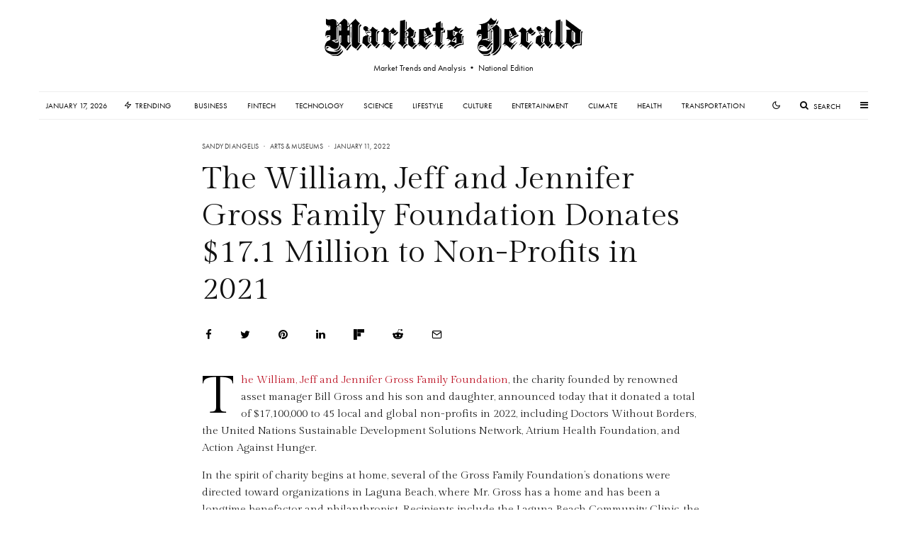

--- FILE ---
content_type: text/html; charset=UTF-8
request_url: https://marketsherald.com/the-william-jeff-and-jennifer-gross-family-foundation-donates-17-1-million-to-non-profits-in-2021/
body_size: 19698
content:
<!DOCTYPE html>
<html lang="en-US">
<head>
	<meta charset="UTF-8">
			<meta name="viewport" content="width=device-width, initial-scale=1">
		<link rel="profile" href="https://gmpg.org/xfn/11">
		<meta name="theme-color" content="#ffffff">
	<title>The William, Jeff and Jennifer Gross Family Foundation Donates $17.1 Million to Non-Profits in 2021 | Markets Herald</title>
<meta name="dc.title" content="The William, Jeff and Jennifer Gross Family Foundation Donates $17.1 Million to Non-Profits in 2021 | Markets Herald">
<meta name="dc.description" content="The William, Jeff and Jennifer Gross Family Foundation, the charity founded by renowned asset manager Bill Gross and his son and daughter, announced today that it donated a total of $17,100,000 to 45 local and global non-profits in 2022, including Doctors Without Borders, the United Nations Sustainable Development Solutions Network,&hellip;">
<meta name="dc.relation" content="https://marketsherald.com/the-william-jeff-and-jennifer-gross-family-foundation-donates-17-1-million-to-non-profits-in-2021/">
<meta name="dc.source" content="https://marketsherald.com/">
<meta name="dc.language" content="en_US">
<meta name="description" content="The William, Jeff and Jennifer Gross Family Foundation, the charity founded by renowned asset manager Bill Gross and his son and daughter, announced today that it donated a total of $17,100,000 to 45 local and global non-profits in 2022, including Doctors Without Borders, the United Nations Sustainable Development Solutions Network,&hellip;">
<meta name="robots" content="index, follow, max-snippet:-1, max-image-preview:large, max-video-preview:-1">
<link rel="canonical" href="https://marketsherald.com/the-william-jeff-and-jennifer-gross-family-foundation-donates-17-1-million-to-non-profits-in-2021/">
<meta property="og:url" content="https://marketsherald.com/the-william-jeff-and-jennifer-gross-family-foundation-donates-17-1-million-to-non-profits-in-2021/">
<meta property="og:site_name" content="Markets Herald">
<meta property="og:locale" content="en_US">
<meta property="og:type" content="article">
<meta property="og:title" content="The William, Jeff and Jennifer Gross Family Foundation Donates $17.1 Million to Non-Profits in 2021 | Markets Herald">
<meta property="og:description" content="The William, Jeff and Jennifer Gross Family Foundation, the charity founded by renowned asset manager Bill Gross and his son and daughter, announced today that it donated a total of $17,100,000 to 45 local and global non-profits in 2022, including Doctors Without Borders, the United Nations Sustainable Development Solutions Network,&hellip;">
<meta property="og:image" content="https://marketsherald.com/wp-content/uploads/2021/10/cropped-favicon.png">
<meta property="og:image:secure_url" content="https://marketsherald.com/wp-content/uploads/2021/10/cropped-favicon.png">
<meta property="og:image:width" content="512">
<meta property="og:image:height" content="512">
<meta name="twitter:card" content="summary_large_image">
<meta name="twitter:site" content="@RitzHerald">
<meta name="twitter:creator" content="@RitzHerald">
<meta name="twitter:title" content="The William, Jeff and Jennifer Gross Family Foundation Donates $17.1 Million to Non-Profits in 2021 | Markets Herald">
<meta name="twitter:description" content="The William, Jeff and Jennifer Gross Family Foundation, the charity founded by renowned asset manager Bill Gross and his son and daughter, announced today that it donated a total of $17,100,000 to 45 local and global non-profits in 2022, including Doctors Without Borders, the United Nations Sustainable Development Solutions Network,&hellip;">
<link rel='dns-prefetch' href='//stats.wp.com' />
<link rel='dns-prefetch' href='//fonts.googleapis.com' />
<link rel='dns-prefetch' href='//use.typekit.net' />
<link rel='preconnect' href='//i0.wp.com' />
<link rel="alternate" type="application/rss+xml" title="Markets Herald &raquo; Feed" href="https://marketsherald.com/feed/" />
<link rel="alternate" type="application/rss+xml" title="Markets Herald &raquo; Comments Feed" href="https://marketsherald.com/comments/feed/" />
		<script type="application/ld+json">{"@context":"https:\/\/schema.org\/","@type":"NewsArticle","datePublished":"2022-01-11T00:59:55-05:00","dateModified":"2022-01-12T03:12:39-05:00","mainEntityOfPage":{"@type":"WebPage","@id":"https:\/\/marketsherald.com\/the-william-jeff-and-jennifer-gross-family-foundation-donates-17-1-million-to-non-profits-in-2021\/"},"headline":"The William, Jeff and Jennifer Gross Family Foundation Donates $17.1 Million to Non-Profits in 2021","author":{"@type":"Person","name":"Sandy Di Angelis","url":"https:\/\/marketsherald.com\/author\/sandy-di-angelis\/"},"publisher":{"@type":"Organization","name":"Markets Herald","logo":{"@type":"ImageObject","url":"https:\/\/marketsherald.com\/wp-content\/uploads\/2021\/10\/Markets-Herald-W700.png","width":"' . $options_set2 . '","height":"' . $options_set3 . '"},"sameAs":["https:\/\/twitter.com\/@RitzHerald"]},"description":"The William, Jeff and Jennifer Gross Family Foundation, the charity founded by renowned asset manager Bill Gross and his son and daughter, announced today that it donated a total of&hellip;"}</script>
<link rel="alternate" title="oEmbed (JSON)" type="application/json+oembed" href="https://marketsherald.com/wp-json/oembed/1.0/embed?url=https%3A%2F%2Fmarketsherald.com%2Fthe-william-jeff-and-jennifer-gross-family-foundation-donates-17-1-million-to-non-profits-in-2021%2F" />
<link rel="alternate" title="oEmbed (XML)" type="text/xml+oembed" href="https://marketsherald.com/wp-json/oembed/1.0/embed?url=https%3A%2F%2Fmarketsherald.com%2Fthe-william-jeff-and-jennifer-gross-family-foundation-donates-17-1-million-to-non-profits-in-2021%2F&#038;format=xml" />
<style id='wp-img-auto-sizes-contain-inline-css' type='text/css'>
img:is([sizes=auto i],[sizes^="auto," i]){contain-intrinsic-size:3000px 1500px}
/*# sourceURL=wp-img-auto-sizes-contain-inline-css */
</style>
<link rel='stylesheet' id='sbi_styles-css' href='https://marketsherald.com/wp-content/plugins/instagram-feed/css/sbi-styles.min.css?ver=6.10.0' type='text/css' media='all' />
<style id='wp-emoji-styles-inline-css' type='text/css'>

	img.wp-smiley, img.emoji {
		display: inline !important;
		border: none !important;
		box-shadow: none !important;
		height: 1em !important;
		width: 1em !important;
		margin: 0 0.07em !important;
		vertical-align: -0.1em !important;
		background: none !important;
		padding: 0 !important;
	}
/*# sourceURL=wp-emoji-styles-inline-css */
</style>
<style id='wp-block-library-inline-css' type='text/css'>
:root{--wp-block-synced-color:#7a00df;--wp-block-synced-color--rgb:122,0,223;--wp-bound-block-color:var(--wp-block-synced-color);--wp-editor-canvas-background:#ddd;--wp-admin-theme-color:#007cba;--wp-admin-theme-color--rgb:0,124,186;--wp-admin-theme-color-darker-10:#006ba1;--wp-admin-theme-color-darker-10--rgb:0,107,160.5;--wp-admin-theme-color-darker-20:#005a87;--wp-admin-theme-color-darker-20--rgb:0,90,135;--wp-admin-border-width-focus:2px}@media (min-resolution:192dpi){:root{--wp-admin-border-width-focus:1.5px}}.wp-element-button{cursor:pointer}:root .has-very-light-gray-background-color{background-color:#eee}:root .has-very-dark-gray-background-color{background-color:#313131}:root .has-very-light-gray-color{color:#eee}:root .has-very-dark-gray-color{color:#313131}:root .has-vivid-green-cyan-to-vivid-cyan-blue-gradient-background{background:linear-gradient(135deg,#00d084,#0693e3)}:root .has-purple-crush-gradient-background{background:linear-gradient(135deg,#34e2e4,#4721fb 50%,#ab1dfe)}:root .has-hazy-dawn-gradient-background{background:linear-gradient(135deg,#faaca8,#dad0ec)}:root .has-subdued-olive-gradient-background{background:linear-gradient(135deg,#fafae1,#67a671)}:root .has-atomic-cream-gradient-background{background:linear-gradient(135deg,#fdd79a,#004a59)}:root .has-nightshade-gradient-background{background:linear-gradient(135deg,#330968,#31cdcf)}:root .has-midnight-gradient-background{background:linear-gradient(135deg,#020381,#2874fc)}:root{--wp--preset--font-size--normal:16px;--wp--preset--font-size--huge:42px}.has-regular-font-size{font-size:1em}.has-larger-font-size{font-size:2.625em}.has-normal-font-size{font-size:var(--wp--preset--font-size--normal)}.has-huge-font-size{font-size:var(--wp--preset--font-size--huge)}.has-text-align-center{text-align:center}.has-text-align-left{text-align:left}.has-text-align-right{text-align:right}.has-fit-text{white-space:nowrap!important}#end-resizable-editor-section{display:none}.aligncenter{clear:both}.items-justified-left{justify-content:flex-start}.items-justified-center{justify-content:center}.items-justified-right{justify-content:flex-end}.items-justified-space-between{justify-content:space-between}.screen-reader-text{border:0;clip-path:inset(50%);height:1px;margin:-1px;overflow:hidden;padding:0;position:absolute;width:1px;word-wrap:normal!important}.screen-reader-text:focus{background-color:#ddd;clip-path:none;color:#444;display:block;font-size:1em;height:auto;left:5px;line-height:normal;padding:15px 23px 14px;text-decoration:none;top:5px;width:auto;z-index:100000}html :where(.has-border-color){border-style:solid}html :where([style*=border-top-color]){border-top-style:solid}html :where([style*=border-right-color]){border-right-style:solid}html :where([style*=border-bottom-color]){border-bottom-style:solid}html :where([style*=border-left-color]){border-left-style:solid}html :where([style*=border-width]){border-style:solid}html :where([style*=border-top-width]){border-top-style:solid}html :where([style*=border-right-width]){border-right-style:solid}html :where([style*=border-bottom-width]){border-bottom-style:solid}html :where([style*=border-left-width]){border-left-style:solid}html :where(img[class*=wp-image-]){height:auto;max-width:100%}:where(figure){margin:0 0 1em}html :where(.is-position-sticky){--wp-admin--admin-bar--position-offset:var(--wp-admin--admin-bar--height,0px)}@media screen and (max-width:600px){html :where(.is-position-sticky){--wp-admin--admin-bar--position-offset:0px}}

/*# sourceURL=wp-block-library-inline-css */
</style><style id='global-styles-inline-css' type='text/css'>
:root{--wp--preset--aspect-ratio--square: 1;--wp--preset--aspect-ratio--4-3: 4/3;--wp--preset--aspect-ratio--3-4: 3/4;--wp--preset--aspect-ratio--3-2: 3/2;--wp--preset--aspect-ratio--2-3: 2/3;--wp--preset--aspect-ratio--16-9: 16/9;--wp--preset--aspect-ratio--9-16: 9/16;--wp--preset--color--black: #000000;--wp--preset--color--cyan-bluish-gray: #abb8c3;--wp--preset--color--white: #ffffff;--wp--preset--color--pale-pink: #f78da7;--wp--preset--color--vivid-red: #cf2e2e;--wp--preset--color--luminous-vivid-orange: #ff6900;--wp--preset--color--luminous-vivid-amber: #fcb900;--wp--preset--color--light-green-cyan: #7bdcb5;--wp--preset--color--vivid-green-cyan: #00d084;--wp--preset--color--pale-cyan-blue: #8ed1fc;--wp--preset--color--vivid-cyan-blue: #0693e3;--wp--preset--color--vivid-purple: #9b51e0;--wp--preset--gradient--vivid-cyan-blue-to-vivid-purple: linear-gradient(135deg,rgb(6,147,227) 0%,rgb(155,81,224) 100%);--wp--preset--gradient--light-green-cyan-to-vivid-green-cyan: linear-gradient(135deg,rgb(122,220,180) 0%,rgb(0,208,130) 100%);--wp--preset--gradient--luminous-vivid-amber-to-luminous-vivid-orange: linear-gradient(135deg,rgb(252,185,0) 0%,rgb(255,105,0) 100%);--wp--preset--gradient--luminous-vivid-orange-to-vivid-red: linear-gradient(135deg,rgb(255,105,0) 0%,rgb(207,46,46) 100%);--wp--preset--gradient--very-light-gray-to-cyan-bluish-gray: linear-gradient(135deg,rgb(238,238,238) 0%,rgb(169,184,195) 100%);--wp--preset--gradient--cool-to-warm-spectrum: linear-gradient(135deg,rgb(74,234,220) 0%,rgb(151,120,209) 20%,rgb(207,42,186) 40%,rgb(238,44,130) 60%,rgb(251,105,98) 80%,rgb(254,248,76) 100%);--wp--preset--gradient--blush-light-purple: linear-gradient(135deg,rgb(255,206,236) 0%,rgb(152,150,240) 100%);--wp--preset--gradient--blush-bordeaux: linear-gradient(135deg,rgb(254,205,165) 0%,rgb(254,45,45) 50%,rgb(107,0,62) 100%);--wp--preset--gradient--luminous-dusk: linear-gradient(135deg,rgb(255,203,112) 0%,rgb(199,81,192) 50%,rgb(65,88,208) 100%);--wp--preset--gradient--pale-ocean: linear-gradient(135deg,rgb(255,245,203) 0%,rgb(182,227,212) 50%,rgb(51,167,181) 100%);--wp--preset--gradient--electric-grass: linear-gradient(135deg,rgb(202,248,128) 0%,rgb(113,206,126) 100%);--wp--preset--gradient--midnight: linear-gradient(135deg,rgb(2,3,129) 0%,rgb(40,116,252) 100%);--wp--preset--font-size--small: 13px;--wp--preset--font-size--medium: 20px;--wp--preset--font-size--large: 36px;--wp--preset--font-size--x-large: 42px;--wp--preset--spacing--20: 0.44rem;--wp--preset--spacing--30: 0.67rem;--wp--preset--spacing--40: 1rem;--wp--preset--spacing--50: 1.5rem;--wp--preset--spacing--60: 2.25rem;--wp--preset--spacing--70: 3.38rem;--wp--preset--spacing--80: 5.06rem;--wp--preset--shadow--natural: 6px 6px 9px rgba(0, 0, 0, 0.2);--wp--preset--shadow--deep: 12px 12px 50px rgba(0, 0, 0, 0.4);--wp--preset--shadow--sharp: 6px 6px 0px rgba(0, 0, 0, 0.2);--wp--preset--shadow--outlined: 6px 6px 0px -3px rgb(255, 255, 255), 6px 6px rgb(0, 0, 0);--wp--preset--shadow--crisp: 6px 6px 0px rgb(0, 0, 0);}:where(.is-layout-flex){gap: 0.5em;}:where(.is-layout-grid){gap: 0.5em;}body .is-layout-flex{display: flex;}.is-layout-flex{flex-wrap: wrap;align-items: center;}.is-layout-flex > :is(*, div){margin: 0;}body .is-layout-grid{display: grid;}.is-layout-grid > :is(*, div){margin: 0;}:where(.wp-block-columns.is-layout-flex){gap: 2em;}:where(.wp-block-columns.is-layout-grid){gap: 2em;}:where(.wp-block-post-template.is-layout-flex){gap: 1.25em;}:where(.wp-block-post-template.is-layout-grid){gap: 1.25em;}.has-black-color{color: var(--wp--preset--color--black) !important;}.has-cyan-bluish-gray-color{color: var(--wp--preset--color--cyan-bluish-gray) !important;}.has-white-color{color: var(--wp--preset--color--white) !important;}.has-pale-pink-color{color: var(--wp--preset--color--pale-pink) !important;}.has-vivid-red-color{color: var(--wp--preset--color--vivid-red) !important;}.has-luminous-vivid-orange-color{color: var(--wp--preset--color--luminous-vivid-orange) !important;}.has-luminous-vivid-amber-color{color: var(--wp--preset--color--luminous-vivid-amber) !important;}.has-light-green-cyan-color{color: var(--wp--preset--color--light-green-cyan) !important;}.has-vivid-green-cyan-color{color: var(--wp--preset--color--vivid-green-cyan) !important;}.has-pale-cyan-blue-color{color: var(--wp--preset--color--pale-cyan-blue) !important;}.has-vivid-cyan-blue-color{color: var(--wp--preset--color--vivid-cyan-blue) !important;}.has-vivid-purple-color{color: var(--wp--preset--color--vivid-purple) !important;}.has-black-background-color{background-color: var(--wp--preset--color--black) !important;}.has-cyan-bluish-gray-background-color{background-color: var(--wp--preset--color--cyan-bluish-gray) !important;}.has-white-background-color{background-color: var(--wp--preset--color--white) !important;}.has-pale-pink-background-color{background-color: var(--wp--preset--color--pale-pink) !important;}.has-vivid-red-background-color{background-color: var(--wp--preset--color--vivid-red) !important;}.has-luminous-vivid-orange-background-color{background-color: var(--wp--preset--color--luminous-vivid-orange) !important;}.has-luminous-vivid-amber-background-color{background-color: var(--wp--preset--color--luminous-vivid-amber) !important;}.has-light-green-cyan-background-color{background-color: var(--wp--preset--color--light-green-cyan) !important;}.has-vivid-green-cyan-background-color{background-color: var(--wp--preset--color--vivid-green-cyan) !important;}.has-pale-cyan-blue-background-color{background-color: var(--wp--preset--color--pale-cyan-blue) !important;}.has-vivid-cyan-blue-background-color{background-color: var(--wp--preset--color--vivid-cyan-blue) !important;}.has-vivid-purple-background-color{background-color: var(--wp--preset--color--vivid-purple) !important;}.has-black-border-color{border-color: var(--wp--preset--color--black) !important;}.has-cyan-bluish-gray-border-color{border-color: var(--wp--preset--color--cyan-bluish-gray) !important;}.has-white-border-color{border-color: var(--wp--preset--color--white) !important;}.has-pale-pink-border-color{border-color: var(--wp--preset--color--pale-pink) !important;}.has-vivid-red-border-color{border-color: var(--wp--preset--color--vivid-red) !important;}.has-luminous-vivid-orange-border-color{border-color: var(--wp--preset--color--luminous-vivid-orange) !important;}.has-luminous-vivid-amber-border-color{border-color: var(--wp--preset--color--luminous-vivid-amber) !important;}.has-light-green-cyan-border-color{border-color: var(--wp--preset--color--light-green-cyan) !important;}.has-vivid-green-cyan-border-color{border-color: var(--wp--preset--color--vivid-green-cyan) !important;}.has-pale-cyan-blue-border-color{border-color: var(--wp--preset--color--pale-cyan-blue) !important;}.has-vivid-cyan-blue-border-color{border-color: var(--wp--preset--color--vivid-cyan-blue) !important;}.has-vivid-purple-border-color{border-color: var(--wp--preset--color--vivid-purple) !important;}.has-vivid-cyan-blue-to-vivid-purple-gradient-background{background: var(--wp--preset--gradient--vivid-cyan-blue-to-vivid-purple) !important;}.has-light-green-cyan-to-vivid-green-cyan-gradient-background{background: var(--wp--preset--gradient--light-green-cyan-to-vivid-green-cyan) !important;}.has-luminous-vivid-amber-to-luminous-vivid-orange-gradient-background{background: var(--wp--preset--gradient--luminous-vivid-amber-to-luminous-vivid-orange) !important;}.has-luminous-vivid-orange-to-vivid-red-gradient-background{background: var(--wp--preset--gradient--luminous-vivid-orange-to-vivid-red) !important;}.has-very-light-gray-to-cyan-bluish-gray-gradient-background{background: var(--wp--preset--gradient--very-light-gray-to-cyan-bluish-gray) !important;}.has-cool-to-warm-spectrum-gradient-background{background: var(--wp--preset--gradient--cool-to-warm-spectrum) !important;}.has-blush-light-purple-gradient-background{background: var(--wp--preset--gradient--blush-light-purple) !important;}.has-blush-bordeaux-gradient-background{background: var(--wp--preset--gradient--blush-bordeaux) !important;}.has-luminous-dusk-gradient-background{background: var(--wp--preset--gradient--luminous-dusk) !important;}.has-pale-ocean-gradient-background{background: var(--wp--preset--gradient--pale-ocean) !important;}.has-electric-grass-gradient-background{background: var(--wp--preset--gradient--electric-grass) !important;}.has-midnight-gradient-background{background: var(--wp--preset--gradient--midnight) !important;}.has-small-font-size{font-size: var(--wp--preset--font-size--small) !important;}.has-medium-font-size{font-size: var(--wp--preset--font-size--medium) !important;}.has-large-font-size{font-size: var(--wp--preset--font-size--large) !important;}.has-x-large-font-size{font-size: var(--wp--preset--font-size--x-large) !important;}
/*# sourceURL=global-styles-inline-css */
</style>

<style id='classic-theme-styles-inline-css' type='text/css'>
/*! This file is auto-generated */
.wp-block-button__link{color:#fff;background-color:#32373c;border-radius:9999px;box-shadow:none;text-decoration:none;padding:calc(.667em + 2px) calc(1.333em + 2px);font-size:1.125em}.wp-block-file__button{background:#32373c;color:#fff;text-decoration:none}
/*# sourceURL=/wp-includes/css/classic-themes.min.css */
</style>
<link rel='stylesheet' id='lets-review-api-css' href='https://marketsherald.com/wp-content/plugins/lets-review/assets/css/style-api.min.css?ver=3.4.0' type='text/css' media='all' />
<link rel='stylesheet' id='font-awesome-css' href='https://marketsherald.com/wp-content/plugins/lets-review/assets/fonts/fontawesome/css/fontawesome.min.css?ver=3.4.0' type='text/css' media='all' />
<link rel='stylesheet' id='font-awesome-regular-css' href='https://marketsherald.com/wp-content/plugins/lets-review/assets/fonts/fontawesome/css/regular.min.css?ver=3.4.0' type='text/css' media='all' />
<link rel='stylesheet' id='font-awesome-solid-css' href='https://marketsherald.com/wp-content/plugins/lets-review/assets/fonts/fontawesome/css/solid.min.css?ver=3.4.0' type='text/css' media='all' />
<link rel='stylesheet' id='lets-live-blog-css' href='https://marketsherald.com/wp-content/plugins/lets-live-blog/frontend/css/style.min.css?ver=1.2.1' type='text/css' media='all' />
<link rel='stylesheet' id='lets-live-blog-icons-css' href='https://marketsherald.com/wp-content/plugins/lets-live-blog/frontend/css/fonts/style.css?ver=1.2.1' type='text/css' media='all' />
<link rel='stylesheet' id='zeen-style-css' href='https://marketsherald.com/wp-content/themes/zeen/assets/css/style.min.css?ver=1743990403' type='text/css' media='all' />
<style id='zeen-style-inline-css' type='text/css'>
.content-bg, .block-skin-5:not(.skin-inner), .block-skin-5.skin-inner > .tipi-row-inner-style, .article-layout-skin-1.title-cut-bl .hero-wrap .meta:before, .article-layout-skin-1.title-cut-bc .hero-wrap .meta:before, .article-layout-skin-1.title-cut-bl .hero-wrap .share-it:before, .article-layout-skin-1.title-cut-bc .hero-wrap .share-it:before, .standard-archive .page-header, .skin-dark .flickity-viewport, .zeen__var__options label { background: #ffffff;}a.zeen-pin-it{position: absolute}.background.mask {background-color: transparent}.side-author__wrap .mask a {display:inline-block;height:70px}.timed-pup,.modal-wrap {position:fixed;visibility:hidden}.to-top__fixed .to-top a{background-color:#000000; color: #fff}.site-inner { background-color: #fff; }.splitter svg g { fill: #fff; }.inline-post .block article .title { font-size: 20px;}.fontfam-1 { font-family: 'Gilda Display',serif!important;}input,input[type="number"],.body-f1, .quotes-f1 blockquote, .quotes-f1 q, .by-f1 .byline, .sub-f1 .subtitle, .wh-f1 .widget-title, .headings-f1 h1, .headings-f1 h2, .headings-f1 h3, .headings-f1 h4, .headings-f1 h5, .headings-f1 h6, .font-1, div.jvectormap-tip {font-family:'Gilda Display',serif;font-weight: 400;font-style: normal;}.fontfam-2 { font-family:'futura-pt',sans-serif!important; }.body-f2, .quotes-f2 blockquote, .quotes-f2 q, .by-f2 .byline, .sub-f2 .subtitle, .wh-f2 .widget-title, .headings-f2 h1, .headings-f2 h2, .headings-f2 h3, .headings-f2 h4, .headings-f2 h5, .headings-f2 h6, .font-2 {font-family:'futura-pt',sans-serif;font-weight: 400;font-style: normal;}.fontfam-3 { font-family:'futura-pt',sans-serif!important;}input[type=submit], button, .tipi-button,.button,.wpcf7-submit,.button__back__home,.body-f3, .quotes-f3 blockquote, .quotes-f3 q, .by-f3 .byline, .sub-f3 .subtitle, .wh-f3 .widget-title, .headings-f3 h1, .headings-f3 h2, .headings-f3 h3, .headings-f3 h4, .headings-f3 h5, .headings-f3 h6, .font-3 {font-family:'futura-pt',sans-serif;font-style: normal;font-weight: 400;}.tipi-row, .tipi-builder-on .contents-wrap > p { max-width: 1230px ; }.slider-columns--3 article { width: 360px }.slider-columns--2 article { width: 555px }.slider-columns--4 article { width: 262.5px }.single .site-content .tipi-row { max-width: 1230px ; }.single-product .site-content .tipi-row { max-width: 1230px ; }.date--secondary { color: #0a0a0a; }.date--main { color: #f8d92f; }.global-accent-border { border-color: #ffffff; }.trending-accent-border { border-color: #bd1526; }.trending-accent-bg { border-color: #bd1526; }.wpcf7-submit, .tipi-button.block-loader { background: #18181e; }.wpcf7-submit:hover, .tipi-button.block-loader:hover { background: #111; }.tipi-button.block-loader { color: #fff!important; }.wpcf7-submit { background: #18181e; }.wpcf7-submit:hover { background: #111; }.global-accent-bg, .icon-base-2:hover .icon-bg, #progress { background-color: #ffffff; }.global-accent-text, .mm-submenu-2 .mm-51 .menu-wrap > .sub-menu > li > a { color: #ffffff; }body { color:#1e1e1e;}.excerpt { color:#444;}.mode--alt--b .excerpt, .block-skin-2 .excerpt, .block-skin-2 .preview-classic .custom-button__fill-2 { color:#888!important;}.read-more-wrap { color:#767676;}.logo-fallback a { color:#000!important;}.site-mob-header .logo-fallback a { color:#000!important;}blockquote:not(.comment-excerpt) { color:#111;}.mode--alt--b blockquote:not(.comment-excerpt), .mode--alt--b .block-skin-0.block-wrap-quote .block-wrap-quote blockquote:not(.comment-excerpt), .mode--alt--b .block-skin-0.block-wrap-quote .block-wrap-quote blockquote:not(.comment-excerpt) span { color:#fff!important;}.byline, .byline a { color:#3f3f3f;}.mode--alt--b .block-wrap-classic .byline, .mode--alt--b .block-wrap-classic .byline a, .mode--alt--b .block-wrap-thumbnail .byline, .mode--alt--b .block-wrap-thumbnail .byline a, .block-skin-2 .byline a, .block-skin-2 .byline { color:#888;}.preview-classic .meta .title, .preview-thumbnail .meta .title,.preview-56 .meta .title{ color:#111;}h1, h2, h3, h4, h5, h6, .block-title { color:#111;}.sidebar-widget  .widget-title { color:#111!important;}.link-color-wrap a, .woocommerce-Tabs-panel--description a { color: #bd1526; }.mode--alt--b .link-color-wrap a, .mode--alt--b .woocommerce-Tabs-panel--description a { color: #1db9c4; }.copyright, .site-footer .bg-area-inner .copyright a { color: #8e8e8e; }.link-color-wrap a:hover { color: #bd1526; }.mode--alt--b .link-color-wrap a:hover { color: #1db9c4; }body{line-height:1.66}input[type=submit], button, .tipi-button,.button,.wpcf7-submit,.button__back__home{letter-spacing:0.03em}.sub-menu a:not(.tipi-button){letter-spacing:0.1em}.widget-title{letter-spacing:0.15em}html, body{font-size:15px}.byline{font-size:12px}input[type=submit], button, .tipi-button,.button,.wpcf7-submit,.button__back__home{font-size:11px}.excerpt{font-size:15px}.logo-fallback, .secondary-wrap .logo-fallback a{font-size:22px}.logo span{font-size:12px}.breadcrumbs{font-size:10px}.hero-meta.tipi-s-typo .title{font-size:20px}.hero-meta.tipi-s-typo .subtitle{font-size:15px}.hero-meta.tipi-m-typo .title{font-size:20px}.hero-meta.tipi-m-typo .subtitle{font-size:15px}.hero-meta.tipi-xl-typo .title{font-size:20px}.hero-meta.tipi-xl-typo .subtitle{font-size:15px}.block-html-content h1, .single-content .entry-content h1{font-size:20px}.block-html-content h2, .single-content .entry-content h2{font-size:20px}.block-html-content h3, .single-content .entry-content h3{font-size:20px}.block-html-content h4, .single-content .entry-content h4{font-size:20px}.block-html-content h5, .single-content .entry-content h5{font-size:18px}.footer-block-links{font-size:8px}blockquote, q{font-size:20px}.site-footer .copyright{font-size:12px}.footer-navigation{font-size:12px}.site-footer .menu-icons{font-size:12px}.block-title, .page-title{font-size:24px}.block-subtitle{font-size:18px}.block-col-self .preview-2 .title{font-size:20px}.block-wrap-classic .tipi-m-typo .title-wrap .title{font-size:20px}.tipi-s-typo .title, .ppl-s-3 .tipi-s-typo .title, .zeen-col--wide .ppl-s-3 .tipi-s-typo .title, .preview-1 .title, .preview-21:not(.tipi-xs-typo) .title{font-size:20px}.tipi-xs-typo .title, .tipi-basket-wrap .basket-item .title{font-size:15px}.meta .read-more-wrap{font-size:11px}.widget-title{font-size:12px}.split-1:not(.preview-thumbnail) .mask{-webkit-flex: 0 0 calc( 34% - 15px);
					-ms-flex: 0 0 calc( 34% - 15px);
					flex: 0 0 calc( 34% - 15px);
					width: calc( 34% - 15px);}.preview-thumbnail .mask{-webkit-flex: 0 0 65px;
					-ms-flex: 0 0 65px;
					flex: 0 0 65px;
					width: 65px;}.footer-lower-area{padding-top:40px}.footer-lower-area{padding-bottom:40px}.footer-upper-area{padding-bottom:40px}.footer-upper-area{padding-top:40px}.footer-widget-wrap{padding-bottom:40px}.footer-widget-wrap{padding-top:40px}.tipi-button-cta-header{font-size:12px}blockquote {font-style:italic;}.footer-lower-area, .footer-lower-area .menu-item, .footer-lower-area .menu-icon span {font-weight: 700;}input[type=submit], button, .tipi-button,.button,.wpcf7-submit,.button__back__home{ text-transform: uppercase; }.entry-title{ text-transform: none; }.logo-fallback{ text-transform: none; }.block-wrap-slider .title-wrap .title{ text-transform: none; }.block-wrap-grid .title-wrap .title, .tile-design-4 .meta .title-wrap .title{ text-transform: none; }.block-wrap-classic .title-wrap .title{ text-transform: none; }.block-title{ text-transform: none; }.meta .excerpt .read-more{ text-transform: uppercase; }.preview-grid .read-more{ text-transform: uppercase; }.block-subtitle{ text-transform: none; }.byline{ text-transform: uppercase; }.widget-title{ text-transform: uppercase; }.main-navigation .menu-item, .main-navigation .menu-icon .menu-icon--text{ text-transform: uppercase; }.secondary-navigation, .secondary-wrap .menu-icon .menu-icon--text{ text-transform: uppercase; }.footer-lower-area .menu-item, .footer-lower-area .menu-icon span{ text-transform: none; }.sub-menu a:not(.tipi-button){ text-transform: none; }.site-mob-header .menu-item, .site-mob-header .menu-icon span{ text-transform: uppercase; }.single-content .entry-content h1, .single-content .entry-content h2, .single-content .entry-content h3, .single-content .entry-content h4, .single-content .entry-content h5, .single-content .entry-content h6, .meta__full h1, .meta__full h2, .meta__full h3, .meta__full h4, .meta__full h5, .bbp__thread__title{ text-transform: none; }.mm-submenu-2 .mm-11 .menu-wrap > *, .mm-submenu-2 .mm-31 .menu-wrap > *, .mm-submenu-2 .mm-21 .menu-wrap > *, .mm-submenu-2 .mm-51 .menu-wrap > *  { border-top: 3px solid transparent; }.separation-border { margin-bottom: 30px; }.load-more-wrap-1 { padding-top: 30px; }.block-wrap-classic .inf-spacer + .block:not(.block-62) { margin-top: 30px; }.separation-border-v { background: #eee;}.separation-border-v { height: calc( 100% -  30px - 1px); }@media only screen and (max-width: 480px) {.separation-border { margin-bottom: 30px;}}.sidebar-wrap .sidebar { padding-right: 20px; padding-left: 20px; padding-top:0px; padding-bottom:20px; }.sidebar-left .sidebar-wrap .sidebar { padding-right: 20px; padding-left: 20px; }@media only screen and (min-width: 481px) {}@media only screen and (max-width: 859px) {.mobile__design--side .mask {
		width: calc( 34% - 15px);
	}}@media only screen and (min-width: 860px) {input[type=submit], button, .tipi-button,.button,.wpcf7-submit,.button__back__home{letter-spacing:0.09em}.hero-meta.tipi-s-typo .title{font-size:30px}.hero-meta.tipi-s-typo .subtitle{font-size:18px}.hero-meta.tipi-m-typo .title{font-size:30px}.hero-meta.tipi-m-typo .subtitle{font-size:18px}.hero-meta.tipi-xl-typo .title{font-size:30px}.hero-meta.tipi-xl-typo .subtitle{font-size:18px}.block-html-content h1, .single-content .entry-content h1{font-size:30px}.block-html-content h2, .single-content .entry-content h2{font-size:30px}.block-html-content h3, .single-content .entry-content h3{font-size:24px}.block-html-content h4, .single-content .entry-content h4{font-size:24px}blockquote, q{font-size:25px}.main-navigation, .main-navigation .menu-icon--text{font-size:12px}.sub-menu a:not(.tipi-button){font-size:12px}.main-navigation .menu-icon, .main-navigation .trending-icon-solo{font-size:12px}.secondary-wrap-v .standard-drop>a,.secondary-wrap, .secondary-wrap a, .secondary-wrap .menu-icon--text{font-size:11px}.secondary-wrap .menu-icon, .secondary-wrap .menu-icon a, .secondary-wrap .trending-icon-solo{font-size:13px}.block-col-self .preview-2 .title{font-size:22px}.block-wrap-classic .tipi-m-typo .title-wrap .title{font-size:22px}.tipi-s-typo .title, .ppl-s-3 .tipi-s-typo .title, .zeen-col--wide .ppl-s-3 .tipi-s-typo .title, .preview-1 .title, .preview-21:not(.tipi-xs-typo) .title{font-size:16px}.tipi-xs-typo .title, .tipi-basket-wrap .basket-item .title{font-size:14px}.layout-side-info .details{width:130px;float:left}.title-contrast .hero-wrap { height: calc( 100vh - 100px ); }.tipi-s-typo .title, .ppl-s-3 .tipi-s-typo .title, .zeen-col--wide .ppl-s-3 .tipi-s-typo .title, .preview-1 .title, .preview-21:not(.tipi-xs-typo) .title  { line-height: 1.3333;}.preview-grid.tipi-s-typo .title { font-size: 22px; }.zeen-col--narrow .block-wrap-classic .tipi-m-typo .title-wrap .title { font-size: 18px; }.secondary-wrap .menu-padding, .secondary-wrap .ul-padding > li > a {
			padding-top: 10px;
			padding-bottom: 10px;
		}}@media only screen and (min-width: 1240px) {.hero-l .single-content {padding-top: 45px}.align-fs .contents-wrap .video-wrap, .align-fs-center .aligncenter.size-full, .align-fs-center .wp-caption.aligncenter .size-full, .align-fs-center .tiled-gallery, .align-fs .alignwide { width: 1170px; }.align-fs .contents-wrap .video-wrap { height: 658px; }.has-bg .align-fs .contents-wrap .video-wrap, .has-bg .align-fs .alignwide, .has-bg .align-fs-center .aligncenter.size-full, .has-bg .align-fs-center .wp-caption.aligncenter .size-full, .has-bg .align-fs-center .tiled-gallery { width: 1230px; }.has-bg .align-fs .contents-wrap .video-wrap { height: 691px; }.byline{font-size:10px}.logo-fallback, .secondary-wrap .logo-fallback a{font-size:30px}.hero-meta.tipi-s-typo .title{font-size:40px}.hero-meta.tipi-m-typo .title{font-size:44px}.hero-meta.tipi-xl-typo .title{font-size:50px}.block-html-content h1, .single-content .entry-content h1{font-size:40px}.block-html-content h2, .single-content .entry-content h2{font-size:32px}.block-html-content h4, .single-content .entry-content h4{font-size:20px}.main-navigation, .main-navigation .menu-icon--text{font-size:10px}.block-subtitle{font-size:20px}.block-col-self .preview-2 .title{font-size:36px}.block-wrap-classic .tipi-m-typo .title-wrap .title{font-size:30px}.tipi-s-typo .title, .ppl-s-3 .tipi-s-typo .title, .zeen-col--wide .ppl-s-3 .tipi-s-typo .title, .preview-1 .title, .preview-21:not(.tipi-xs-typo) .title{font-size:18px}.tipi-xs-typo .title, .tipi-basket-wrap .basket-item .title{font-size:15px}.widget-title{font-size:13px}.split-1:not(.preview-thumbnail) .mask{-webkit-flex: 0 0 calc( 33% - 15px);
					-ms-flex: 0 0 calc( 33% - 15px);
					flex: 0 0 calc( 33% - 15px);
					width: calc( 33% - 15px);}.preview-thumbnail .mask{-webkit-flex: 0 0 60px;
					-ms-flex: 0 0 60px;
					flex: 0 0 60px;
					width: 60px;}.footer-lower-area{padding-top:45px}.footer-lower-area{padding-bottom:45px}.footer-upper-area{padding-bottom:50px}.footer-upper-area{padding-top:50px}.footer-widget-wrap{padding-bottom:45px}.footer-widget-wrap{padding-top:45px}.tipi-button-cta-header{font-size:13px}}.main-menu-bar-color-1 .current-menu-item > a, .main-menu-bar-color-1 .menu-main-menu > .dropper.active:not(.current-menu-item) > a { background-color: #111;}.site-header a { color: #111; }.site-skin-3.content-subscribe, .site-skin-3.content-subscribe .subtitle, .site-skin-3.content-subscribe input, .site-skin-3.content-subscribe h2 { color: #ffffff; } .site-skin-3.content-subscribe input[type="email"] { border-color: #ffffff; }.sidebar-wrap .sidebar { border:1px #ddd solid ; }.content-area .zeen-widget { padding:20px 0px 0px; }.grid-image-1 .mask-overlay { background-color: #1a1d1e ; }.with-fi.preview-grid,.with-fi.preview-grid .byline,.with-fi.preview-grid .subtitle, .with-fi.preview-grid a { color: #fff; }.preview-grid .mask-overlay { opacity: 0.2 ; }@media (pointer: fine) {.preview-grid:hover .mask-overlay { opacity: 0.6 ; }}.slider-image-1 .mask-overlay { background-color: #1a1d1e ; }.with-fi.preview-slider-overlay,.with-fi.preview-slider-overlay .byline,.with-fi.preview-slider-overlay .subtitle, .with-fi.preview-slider-overlay a { color: #fff; }.preview-slider-overlay .mask-overlay { opacity: 0.2 ; }@media (pointer: fine) {.preview-slider-overlay:hover .mask-overlay { opacity: 0.6 ; }}.logo-main .logo-subtitle { color: #111; }.content-subscribe .bg-area, .content-subscribe .bg-area .woo-product-rating span, .content-subscribe .bg-area .stack-design-3 .meta { background-color: #0a0a0a; }.content-subscribe .bg-area .background { background-image: none; opacity: 1; }.content-subscribe .bg-area,.content-subscribe .bg-area .byline,.content-subscribe .bg-area a,.content-subscribe .bg-area .widget_search form *,.content-subscribe .bg-area h3,.content-subscribe .bg-area .widget-title { color:#ffffff; }.content-subscribe .bg-area .tipi-spin.tipi-row-inner-style:before { border-color:#ffffff; }.main-navigation, .main-navigation .menu-icon--text { color: #1e1e1e; }.main-navigation .horizontal-menu>li>a { padding-left: 10px; padding-right: 10px; }.secondary-wrap .menu-bg-area { border-bottom:1px #eee solid ; border-top: 1px #eee solid ; }#progress { background-color: #ffffff; }.main-navigation .horizontal-menu .drop, .main-navigation .horizontal-menu > li > a, .date--main {
			padding-top: 10px;
			padding-bottom: 10px;
		}.site-mob-header .menu-icon { font-size: 13px; }.secondary-wrap-v .standard-drop>a,.secondary-wrap, .secondary-wrap a, .secondary-wrap .menu-icon--text { color: #0a0a0a; }.secondary-wrap .menu-secondary > li > a, .secondary-icons li > a { padding-left: 14px; padding-right: 14px; }.mc4wp-form-fields input[type=submit], .mc4wp-form-fields button, #subscribe-submit input[type=submit], .subscribe-wrap input[type=submit] {color: #fff;background-color: #494949;}.site-mob-header:not(.site-mob-header-11) .header-padding .logo-main-wrap, .site-mob-header:not(.site-mob-header-11) .header-padding .icons-wrap a, .site-mob-header-11 .header-padding {
		padding-top: 20px;
		padding-bottom: 20px;
	}.site-header .header-padding {
		padding-top:25px;
		padding-bottom:25px;
	}@media only screen and (min-width: 860px){.tipi-m-0 {display: none}}
/*# sourceURL=zeen-style-inline-css */
</style>
<link rel='stylesheet' id='zeen-child-style-css' href='https://marketsherald.com/wp-content/themes/zeen-child/style.css?ver=4.5.6' type='text/css' media='all' />
<link rel='stylesheet' id='zeen-dark-mode-css' href='https://marketsherald.com/wp-content/themes/zeen/assets/css/dark.min.css?ver=1743990403' type='text/css' media='all' />
<link rel='stylesheet' id='zeen-fonts-css' href='https://fonts.googleapis.com/css?family=Gilda+Display%3A400%2Citalic&#038;subset=latin-ext&#038;display=swap' type='text/css' media='all' />
<link rel='stylesheet' id='zeen-tk-css' href='https://use.typekit.net/ejm1ojc.css?ver=6.9' type='text/css' media='all' />
<link rel='stylesheet' id='wp-block-paragraph-css' href='https://marketsherald.com/wp-includes/blocks/paragraph/style.min.css?ver=6.9' type='text/css' media='all' />
<script type="text/javascript" src="https://marketsherald.com/wp-includes/js/jquery/jquery.min.js?ver=3.7.1" id="jquery-core-js"></script>
<script type="text/javascript" src="https://marketsherald.com/wp-includes/js/jquery/jquery-migrate.min.js?ver=3.4.1" id="jquery-migrate-js"></script>
<link rel="https://api.w.org/" href="https://marketsherald.com/wp-json/" /><link rel="alternate" title="JSON" type="application/json" href="https://marketsherald.com/wp-json/wp/v2/posts/5508" /><link rel="EditURI" type="application/rsd+xml" title="RSD" href="https://marketsherald.com/xmlrpc.php?rsd" />
<meta name="generator" content="WordPress 6.9" />
<link rel='shortlink' href='https://marketsherald.com/?p=5508' />
	<style>img#wpstats{display:none}</style>
		<link rel="preload" type="font/woff2" as="font" href="https://marketsherald.com/wp-content/themes/zeen/assets/css/tipi/tipi.woff2?9oa0lg" crossorigin="anonymous"><link rel="dns-prefetch" href="//fonts.googleapis.com"><link rel="preconnect" href="https://fonts.gstatic.com/" crossorigin="anonymous"><link rel="preconnect" href="https://use.typekit.net/" crossorigin="anonymous"><link rel="icon" href="https://i0.wp.com/marketsherald.com/wp-content/uploads/2021/10/cropped-favicon.png?fit=32%2C32&#038;ssl=1" sizes="32x32" />
<link rel="icon" href="https://i0.wp.com/marketsherald.com/wp-content/uploads/2021/10/cropped-favicon.png?fit=192%2C192&#038;ssl=1" sizes="192x192" />
<link rel="apple-touch-icon" href="https://i0.wp.com/marketsherald.com/wp-content/uploads/2021/10/cropped-favicon.png?fit=180%2C180&#038;ssl=1" />
<meta name="msapplication-TileImage" content="https://i0.wp.com/marketsherald.com/wp-content/uploads/2021/10/cropped-favicon.png?fit=270%2C270&#038;ssl=1" />

<script async src='https://www.googletagmanager.com/gtag/js?id=G-BGR45BPZNE'></script><script>
window.dataLayer = window.dataLayer || [];
function gtag(){dataLayer.push(arguments);}gtag('js', new Date());
gtag('set', 'cookie_domain', 'auto');
gtag('set', 'cookie_flags', 'SameSite=None;Secure');

 gtag('config', 'G-BGR45BPZNE' , {});

</script>
<style id='zeen-mm-style-inline-css' type='text/css'>
.main-menu-bar-color-1 .menu-main-menu .mm-color.menu-item-1987.active > a,
				.main-menu-bar-color-1.mm-ani-0 .menu-main-menu .mm-color.menu-item-1987:hover > a,
				.main-menu-bar-color-1 .menu-main-menu .current-menu-item.menu-item-1987 > a { background: #111; }.main-navigation .menu-item-1987 .menu-wrap > * { border-top-color: #111!important; }
.main-menu-bar-color-1 .menu-main-menu .mm-color.menu-item-2087.active > a,
				.main-menu-bar-color-1.mm-ani-0 .menu-main-menu .mm-color.menu-item-2087:hover > a,
				.main-menu-bar-color-1 .menu-main-menu .current-menu-item.menu-item-2087 > a { background: #111; }.main-navigation .menu-item-2087 .menu-wrap > * { border-top-color: #111!important; }
.main-menu-bar-color-1 .menu-main-menu .mm-color.menu-item-2094.active > a,
				.main-menu-bar-color-1.mm-ani-0 .menu-main-menu .mm-color.menu-item-2094:hover > a,
				.main-menu-bar-color-1 .menu-main-menu .current-menu-item.menu-item-2094 > a { background: #111; }.main-navigation .menu-item-2094 .menu-wrap > * { border-top-color: #111!important; }
.main-menu-bar-color-1 .menu-main-menu .mm-color.menu-item-2098.active > a,
				.main-menu-bar-color-1.mm-ani-0 .menu-main-menu .mm-color.menu-item-2098:hover > a,
				.main-menu-bar-color-1 .menu-main-menu .current-menu-item.menu-item-2098 > a { background: #111; }.main-navigation .menu-item-2098 .menu-wrap > * { border-top-color: #111!important; }
.main-menu-bar-color-1 .menu-main-menu .mm-color.menu-item-2103.active > a,
				.main-menu-bar-color-1.mm-ani-0 .menu-main-menu .mm-color.menu-item-2103:hover > a,
				.main-menu-bar-color-1 .menu-main-menu .current-menu-item.menu-item-2103 > a { background: #111; }.main-navigation .menu-item-2103 .menu-wrap > * { border-top-color: #111!important; }
.main-menu-bar-color-1 .menu-main-menu .mm-color.menu-item-2110.active > a,
				.main-menu-bar-color-1.mm-ani-0 .menu-main-menu .mm-color.menu-item-2110:hover > a,
				.main-menu-bar-color-1 .menu-main-menu .current-menu-item.menu-item-2110 > a { background: #111; }.main-navigation .menu-item-2110 .menu-wrap > * { border-top-color: #111!important; }
.main-menu-bar-color-1 .menu-main-menu .mm-color.menu-item-2116.active > a,
				.main-menu-bar-color-1.mm-ani-0 .menu-main-menu .mm-color.menu-item-2116:hover > a,
				.main-menu-bar-color-1 .menu-main-menu .current-menu-item.menu-item-2116 > a { background: #111; }.main-navigation .menu-item-2116 .menu-wrap > * { border-top-color: #111!important; }
.main-menu-bar-color-1 .menu-main-menu .mm-color.menu-item-3227.active > a,
				.main-menu-bar-color-1.mm-ani-0 .menu-main-menu .mm-color.menu-item-3227:hover > a,
				.main-menu-bar-color-1 .menu-main-menu .current-menu-item.menu-item-3227 > a { background: #111; }.main-navigation .menu-item-3227 .menu-wrap > * { border-top-color: #111!important; }
.main-menu-bar-color-1 .menu-main-menu .mm-color.menu-item-2126.active > a,
				.main-menu-bar-color-1.mm-ani-0 .menu-main-menu .mm-color.menu-item-2126:hover > a,
				.main-menu-bar-color-1 .menu-main-menu .current-menu-item.menu-item-2126 > a { background: #111; }.main-navigation .menu-item-2126 .menu-wrap > * { border-top-color: #111!important; }
.main-menu-bar-color-1 .menu-main-menu .mm-color.menu-item-2132.active > a,
				.main-menu-bar-color-1.mm-ani-0 .menu-main-menu .mm-color.menu-item-2132:hover > a,
				.main-menu-bar-color-1 .menu-main-menu .current-menu-item.menu-item-2132 > a { background: #111; }.main-navigation .menu-item-2132 .menu-wrap > * { border-top-color: #111!important; }
/*# sourceURL=zeen-mm-style-inline-css */
</style>
</head>
<body data-rsssl=1 class="wp-singular post-template-default single single-post postid-5508 single-format-standard wp-theme-zeen wp-child-theme-zeen-child headings-f1 body-f1 sub-f2 quotes-f2 by-f2 wh-f3 widget-title-c block-titles-big menu-no-color-hover grids-spacing-0 mob-fi-tall excerpt-mob-off classic-lt-41 skin-light site-mob-menu-a-2 site-mob-menu-1 mm-submenu-2 main-menu-logo-1 body-header-style-6 body-hero-m dropcap--on byline-font-2">
		<div id="page" class="site">
		<div id="mob-line" class="tipi-m-0"></div><header id="mobhead" class="site-header-block site-mob-header tipi-m-0 site-mob-header-2 site-mob-menu-1 site-skin-1 site-img-1"><div class="bg-area stickyable header-padding tipi-row tipi-vertical-c">
	<div class="logo-main-wrap logo-mob-wrap tipi-vertical-c">
		<div class="logo logo-mobile"><a href="https://marketsherald.com" data-pin-nopin="true"><span class="logo-img"><img src="https://marketsherald.com/wp-content/uploads/2021/10/Markets-Herald-W700.png" alt="Markets Herald W700" srcset="https://marketsherald.com/wp-content/uploads/2021/10/Markets-Herald-W700.png 2x" data-base-src="https://marketsherald.com/wp-content/uploads/2021/10/Markets-Herald-W700.png" data-alt-src="https://marketsherald.com/wp-content/uploads/2021/10/Markets-Herald-Night-W700.png" data-base-srcset="https://marketsherald.com/wp-content/uploads/2021/10/Markets-Herald-W700.png 2x" data-alt-srcset="https://marketsherald.com/wp-content/uploads/2021/10/Markets-Herald-Night-W700.png 2x" width="732" height="107"></span></a></div>	</div>
	<ul class="menu-right icons-wrap tipi-vertical-c">
		<li class="menu-icon menu-icon-style-1 menu-icon-mode">	<a href="#" class="mode__wrap">
		<span class="mode__inner__wrap tipi-vertical-c tipi-tip tipi-tip-move" data-title="Reading Mode">
			<i class="tipi-i-sun tipi-all-c"></i>
			<i class="tipi-i-moon tipi-all-c"></i>
		</span>
	</a>
	</li>
				
	
			
				
	
			<li class="menu-icon menu-icon-style-1 menu-icon-search"><a href="#" class="tipi-i-search modal-tr tipi-tip tipi-tip-move" data-title="Search" data-type="search"></a></li>
				
	
			
				
	
			
				
			<li class="menu-icon menu-icon-mobile-slide"><a href="#" class="mob-tr-open" data-target="slide-menu"><i class="tipi-i-menu-mob" aria-hidden="true"></i></a></li>
	
		</ul>
	<div class="background mask"></div></div>
</header><!-- .site-mob-header -->		<div class="site-inner">
			<header id="masthead" class="site-header-block site-header clearfix site-header-6 header-width-3 header-skin-1 site-img-1 mm-ani-1 mm-skin-3 main-menu-skin-1 main-menu-width-3 main-menu-bar-color-1 logo-only-when-stuck tipi-row main-menu-c" data-pt-diff="0" data-pb-diff="0"><div class="bg-area">
	<div class="tipi-flex-lcr logo-main-wrap header-padding tipi-flex-eq-height logo-main-wrap-center">
				<div class="logo-main-wrap header-padding tipi-all-c"><div class="logo logo-main"><a href="https://marketsherald.com" data-pin-nopin="true"><span class="logo-img"><img src="https://marketsherald.com/wp-content/uploads/2021/10/Markets-Herald-W700.png" alt="Markets Herald W700" srcset="https://marketsherald.com/wp-content/uploads/2021/10/Markets-Herald-W700.png 2x" data-base-src="https://marketsherald.com/wp-content/uploads/2021/10/Markets-Herald-W700.png" data-alt-src="https://marketsherald.com/wp-content/uploads/2021/10/Markets-Herald-Night-W700.png" data-base-srcset="https://marketsherald.com/wp-content/uploads/2021/10/Markets-Herald-W700.png 2x" data-alt-srcset="https://marketsherald.com/wp-content/uploads/2021/10/Markets-Herald-Night-W700.png 2x" width="732" height="107"></span><span class="logo-subtitle font-3">Market Trends and Analysis • National Edition</span></a></div></div>					</div>
	<div class="background mask"></div></div>
</header><!-- .site-header --><div id="header-line"></div><div id="secondary-wrap" class="secondary-wrap tipi-xs-0 clearfix font-3 mm-ani-1 secondary-menu-skin-1 secondary-menu-width-3 tipi-row"><div class="menu-bg-area"><div class="menu-content-wrap clearfix tipi-vertical-c">	<nav id="secondary-navigation" class="secondary-navigation rotatable tipi-xs-0">
		<ul id="menu-secondary" class="menu-secondary horizontal-menu tipi-flex menu-secondary ul-padding row font-3 main-menu-skin-1 main-menu-bar-color-1 mm-skin-3 mm-submenu-2 mm-ani-1">
			<li class="current-date menu-padding date--secondary">January 17, 2026</li><li class="trending-inline dropper drop-it mm-art mm-wrap"><a href="#" id="trending-secondary" class="main-title-wrap"><i class="tipi-i-zap tipi-trending-icon"></i><span class="trending-text">Trending</span></a><div class="trending-inline-drop menu tipi-row"><div class="trending-inline-title clearfix"><div class="trending-op-title">Trending</div><div class="trending-ops" data-uid="93103"><span data-r="1" class="trending-op trending-op-1 trending-selected">Now</span><span data-r="2" class="trending-op trending-op-2">Week</span><span data-r="3" class="trending-op trending-op-3">Month</span></div></div><div class="trending-inline-wrap"><div id="block-wrap-93103" class="block-wrap-native block-wrap block-wrap-61 block-css-93103 block-wrap-classic columns__m--1 elements-design-1 block-skin-0 tipi-box tipi-row ppl-m-3 ppl-s-3 clearfix" data-id="93103" data-base="0"><div class="tipi-row-inner-style clearfix"><div class="tipi-row-inner-box contents sticky--wrap"><div class="block block-61 tipi-flex preview-review-bot"><article class="tipi-xs-12 elements-location-2 clearfix with-fi ani-base tipi-m-typo stack-1 stack-design-1 separation-border-style loop-0 preview-classic preview__img-shape-l preview-61 img-ani-base img-ani-1 img-color-hover-base img-color-hover-1 elements-design-1 post-21558 post type-post status-publish format-standard has-post-thumbnail hentry category-cybersecurity" style="--animation-order:0"><div class="preview-mini-wrap clearfix"><div class="mask"><div class="counter counter-1 font-3 trending-accent-border"></div><a href="https://marketsherald.com/eliminating-shadow-risks-the-first-free-online-it-security-audit-tool-from-switzerland/" class="mask-img"><img width="370" height="247" src="https://i0.wp.com/marketsherald.com/wp-content/uploads/2026/01/Eliminating-Shadow-Risks-The-First-Free-Online-IT-Security-Audit-Tool-From-Switzerland.jpg?resize=370%2C247&amp;ssl=1" class="attachment-zeen-370-247 size-zeen-370-247 wp-post-image" alt="Eliminating Shadow Risks: The First Free Online IT Security Audit Tool From Switzerland" decoding="async" fetchpriority="high" srcset="https://i0.wp.com/marketsherald.com/wp-content/uploads/2026/01/Eliminating-Shadow-Risks-The-First-Free-Online-IT-Security-Audit-Tool-From-Switzerland.jpg?resize=360%2C240&amp;ssl=1 360w, https://i0.wp.com/marketsherald.com/wp-content/uploads/2026/01/Eliminating-Shadow-Risks-The-First-Free-Online-IT-Security-Audit-Tool-From-Switzerland.jpg?resize=370%2C247&amp;ssl=1 370w, https://i0.wp.com/marketsherald.com/wp-content/uploads/2026/01/Eliminating-Shadow-Risks-The-First-Free-Online-IT-Security-Audit-Tool-From-Switzerland.jpg?resize=120%2C80&amp;ssl=1 120w, https://i0.wp.com/marketsherald.com/wp-content/uploads/2026/01/Eliminating-Shadow-Risks-The-First-Free-Online-IT-Security-Audit-Tool-From-Switzerland.jpg?resize=240%2C160&amp;ssl=1 240w, https://i0.wp.com/marketsherald.com/wp-content/uploads/2026/01/Eliminating-Shadow-Risks-The-First-Free-Online-IT-Security-Audit-Tool-From-Switzerland.jpg?zoom=2&amp;resize=370%2C247&amp;ssl=1 740w" sizes="(max-width: 370px) 100vw, 370px" /></a></div><div class="meta"><div class="title-wrap"><h3 class="title"><a href="https://marketsherald.com/eliminating-shadow-risks-the-first-free-online-it-security-audit-tool-from-switzerland/">Eliminating Shadow Risks: The First Free Online IT Security Audit Tool From Switzerland</a></h3></div></div></div></article><article class="tipi-xs-12 elements-location-2 clearfix with-fi ani-base tipi-m-typo stack-1 stack-design-1 separation-border-style loop-1 preview-classic preview__img-shape-l preview-61 img-ani-base img-ani-1 img-color-hover-base img-color-hover-1 elements-design-1 post-21397 post type-post status-publish format-standard has-post-thumbnail hentry category-corporate category-healthcare-hospitals" style="--animation-order:1"><div class="preview-mini-wrap clearfix"><div class="mask"><div class="counter counter-2 font-3 trending-accent-border"></div><a href="https://marketsherald.com/xenco-medical-expands-its-international-distribution-hubs-across-middle-east-and-southeast-asia/" class="mask-img"><img width="370" height="247" src="https://i0.wp.com/marketsherald.com/wp-content/uploads/2026/01/Xenco-Medical-Expands-Its-International-Distribution-Hubs-Across-Middle-East-and-Southeast-Asia.jpg?resize=370%2C247&amp;ssl=1" class="attachment-zeen-370-247 size-zeen-370-247 wp-post-image" alt="US-headquartered Xenco Medical is significantly expanding its global presence across the United Arab Emirates, Saudi Arabia, Singapore, and Oman. © Getty Images" decoding="async" srcset="https://i0.wp.com/marketsherald.com/wp-content/uploads/2026/01/Xenco-Medical-Expands-Its-International-Distribution-Hubs-Across-Middle-East-and-Southeast-Asia.jpg?resize=360%2C240&amp;ssl=1 360w, https://i0.wp.com/marketsherald.com/wp-content/uploads/2026/01/Xenco-Medical-Expands-Its-International-Distribution-Hubs-Across-Middle-East-and-Southeast-Asia.jpg?resize=370%2C247&amp;ssl=1 370w, https://i0.wp.com/marketsherald.com/wp-content/uploads/2026/01/Xenco-Medical-Expands-Its-International-Distribution-Hubs-Across-Middle-East-and-Southeast-Asia.jpg?resize=120%2C80&amp;ssl=1 120w, https://i0.wp.com/marketsherald.com/wp-content/uploads/2026/01/Xenco-Medical-Expands-Its-International-Distribution-Hubs-Across-Middle-East-and-Southeast-Asia.jpg?resize=240%2C160&amp;ssl=1 240w, https://i0.wp.com/marketsherald.com/wp-content/uploads/2026/01/Xenco-Medical-Expands-Its-International-Distribution-Hubs-Across-Middle-East-and-Southeast-Asia.jpg?zoom=2&amp;resize=370%2C247&amp;ssl=1 740w" sizes="(max-width: 370px) 100vw, 370px" /></a></div><div class="meta"><div class="title-wrap"><h3 class="title"><a href="https://marketsherald.com/xenco-medical-expands-its-international-distribution-hubs-across-middle-east-and-southeast-asia/">Xenco Medical Expands Its International Distribution Hubs Across Middle East and Southeast Asia</a></h3></div></div></div></article><article class="tipi-xs-12 elements-location-2 clearfix with-fi ani-base tipi-m-typo stack-1 stack-design-1 separation-border-style loop-2 preview-classic preview__img-shape-l preview-61 img-ani-base img-ani-1 img-color-hover-base img-color-hover-1 elements-design-1 post-21541 post type-post status-publish format-standard has-post-thumbnail hentry category-automotive" style="--animation-order:2"><div class="preview-mini-wrap clearfix"><div class="mask"><div class="counter counter-3 font-3 trending-accent-border"></div><a href="https://marketsherald.com/decoding-omodajaecoo-the-dark-horse-equation-of-the-fastest-growing-new-automotive-force-in-2025/" class="mask-img"><img width="370" height="247" src="https://i0.wp.com/marketsherald.com/wp-content/uploads/2026/01/Decoding-OMODAJAECOO-The-22Dark-Horse-Equation22-of-the-Fastest-Growing-New-Automotive-Force-in-2025.jpg?resize=370%2C247&amp;ssl=1" class="attachment-zeen-370-247 size-zeen-370-247 wp-post-image" alt="Decoding OMODA&amp;JAECOO: The &quot;Dark Horse Equation&quot; of the Fastest-Growing New Automotive Force in 2025" decoding="async" srcset="https://i0.wp.com/marketsherald.com/wp-content/uploads/2026/01/Decoding-OMODAJAECOO-The-22Dark-Horse-Equation22-of-the-Fastest-Growing-New-Automotive-Force-in-2025.jpg?resize=360%2C240&amp;ssl=1 360w, https://i0.wp.com/marketsherald.com/wp-content/uploads/2026/01/Decoding-OMODAJAECOO-The-22Dark-Horse-Equation22-of-the-Fastest-Growing-New-Automotive-Force-in-2025.jpg?resize=1155%2C770&amp;ssl=1 1155w, https://i0.wp.com/marketsherald.com/wp-content/uploads/2026/01/Decoding-OMODAJAECOO-The-22Dark-Horse-Equation22-of-the-Fastest-Growing-New-Automotive-Force-in-2025.jpg?resize=370%2C247&amp;ssl=1 370w, https://i0.wp.com/marketsherald.com/wp-content/uploads/2026/01/Decoding-OMODAJAECOO-The-22Dark-Horse-Equation22-of-the-Fastest-Growing-New-Automotive-Force-in-2025.jpg?resize=770%2C513&amp;ssl=1 770w, https://i0.wp.com/marketsherald.com/wp-content/uploads/2026/01/Decoding-OMODAJAECOO-The-22Dark-Horse-Equation22-of-the-Fastest-Growing-New-Automotive-Force-in-2025.jpg?resize=120%2C80&amp;ssl=1 120w, https://i0.wp.com/marketsherald.com/wp-content/uploads/2026/01/Decoding-OMODAJAECOO-The-22Dark-Horse-Equation22-of-the-Fastest-Growing-New-Automotive-Force-in-2025.jpg?resize=240%2C160&amp;ssl=1 240w" sizes="(max-width: 370px) 100vw, 370px" /></a></div><div class="meta"><div class="title-wrap"><h3 class="title"><a href="https://marketsherald.com/decoding-omodajaecoo-the-dark-horse-equation-of-the-fastest-growing-new-automotive-force-in-2025/">Decoding OMODA&amp;JAECOO: The &#8220;Dark Horse Equation&#8221; of the Fastest-Growing New Automotive Force in 2025</a></h3></div></div></div></article></div></div></div></div></div></div></li><li id="menu-item-1987" class="menu-item menu-item-type-post_type menu-item-object-page dropper drop-it mm-art mm-wrap-2 mm-wrap menu-item-1987"><a href="https://marketsherald.com/business/">Business</a></li>
<li id="menu-item-2087" class="menu-item menu-item-type-post_type menu-item-object-page dropper drop-it mm-art mm-wrap-2 mm-wrap menu-item-2087"><a href="https://marketsherald.com/fintech/">Fintech</a></li>
<li id="menu-item-2094" class="menu-item menu-item-type-post_type menu-item-object-page dropper drop-it mm-art mm-wrap-2 mm-wrap menu-item-2094"><a href="https://marketsherald.com/technology/">Technology</a></li>
<li id="menu-item-2098" class="menu-item menu-item-type-post_type menu-item-object-page dropper drop-it mm-art mm-wrap-2 mm-wrap menu-item-2098"><a href="https://marketsherald.com/science/">Science</a></li>
<li id="menu-item-2103" class="menu-item menu-item-type-post_type menu-item-object-page dropper drop-it mm-art mm-wrap-2 mm-wrap menu-item-2103"><a href="https://marketsherald.com/lifestyle/">Lifestyle</a></li>
<li id="menu-item-2110" class="menu-item menu-item-type-post_type menu-item-object-page dropper drop-it mm-art mm-wrap-2 mm-wrap menu-item-2110"><a href="https://marketsherald.com/culture/">Culture</a></li>
<li id="menu-item-2116" class="menu-item menu-item-type-post_type menu-item-object-page dropper drop-it mm-art mm-wrap-2 mm-wrap menu-item-2116"><a href="https://marketsherald.com/entertainment/">Entertainment</a></li>
<li id="menu-item-3227" class="menu-item menu-item-type-post_type menu-item-object-page dropper drop-it mm-art mm-wrap-2 mm-wrap menu-item-3227"><a href="https://marketsherald.com/climate/">Climate</a></li>
<li id="menu-item-2126" class="menu-item menu-item-type-post_type menu-item-object-page dropper drop-it mm-art mm-wrap-2 mm-wrap menu-item-2126"><a href="https://marketsherald.com/health/">Health</a></li>
<li id="menu-item-2132" class="menu-item menu-item-type-post_type menu-item-object-page dropper drop-it mm-art mm-wrap-2 mm-wrap menu-item-2132"><a href="https://marketsherald.com/transportation/">Transportation</a></li>
		</ul>
	</nav><!-- .secondary-navigation -->
<ul class="horizontal-menu menu-icons ul-padding tipi-vertical-c tipi-flex-r secondary-icons"><li class="menu-icon menu-icon-style-1 menu-icon-mode">	<a href="#" class="mode__wrap">
		<span class="mode__inner__wrap tipi-vertical-c tipi-tip tipi-tip-move" data-title="Reading Mode">
			<i class="tipi-i-sun tipi-all-c"></i>
			<i class="tipi-i-moon tipi-all-c"></i>
		</span>
	</a>
	</li><li class="menu-icon drop-search-wrap menu-icon-search"><a href="#" class="tipi-i-search modal-tr" data-type="search-drop"><span class="menu-icon--text font-3">Search</span></a>
				<div class="drop-search search-form-wrap widget_search clearfix"><form method="get" class="search tipi-flex" action="https://marketsherald.com/">
	<input type="search" class="search-field font-b" placeholder="Search" value="" name="s" autocomplete="off" aria-label="search form">
	<button class="tipi-i-search-thin search-submit" type="submit" value="" aria-label="search"></button>
</form>
<div class="content-found-wrap"><div class="content-found"></div><div class="button-wrap"><a class="search-all-results button-arrow-r button-arrow tipi-button" href="#"><span class="button-title">See all results</span><i class="tipi-i-arrow-right"></i></a></div></div></div></li>
						<li class="menu-icon menu-icon-slide"><a href="#" class="tipi-i-menu slide-menu-tr-open" data-target="slide"></a></li>
	
	
	</ul></div></div></div>			<div id="content" class="site-content clearfix">
			<div id="primary" class="content-area">

	<div class="post-wrap clearfix article-layout-skin-1 title-beneath hero-m sidebar-off hero-fi-off post-5508 post type-post status-publish format-standard hentry category-arts-museums">
				<div class="single-content contents-wrap tipi-row content-bg clearfix article-layout-31 no-fi-wrap">
						<div class="tipi-cols clearfix sticky--wrap">
				<main class="site-main tipi-xs-12 main-block-wrap block-wrap tipi-col clearfix tipi-l-8">
		<article>
			<div class="meta-wrap hero-meta tipi-m-typo elements-design-1 clearfix"><div class="meta meta-no-sub"><div class="byline byline-2 byline-cats-design-1"><span class="byline-part author"><a class="url fn n" href="https://marketsherald.com/author/sandy-di-angelis/">Sandy Di Angelis</a></span><span class="byline-part separator separator-cats">&middot;</span><div class="byline-part cats"><a href="https://marketsherald.com/people-culture/arts-museums/" class="cat">Arts &amp; Museums</a></div><span class="byline-part separator separator-date">&middot;</span><span class="byline-part date"><time class="entry-date published dateCreated flipboard-date" datetime="2022-01-11T00:59:55-05:00">January 11, 2022</time></span></div><div class="title-wrap"><h1 class="entry-title title flipboard-title">The William, Jeff and Jennifer Gross Family Foundation Donates $17.1 Million to Non-Profits in 2021</h1></div></div><div class="share-it share-it-11 share-it-icons share-it-count-0 share-it-below_title"><div class="title">Share</div><a href="https://www.facebook.com/sharer/sharer.php?u=https%3A%2F%2Fmarketsherald.com%2Fthe-william-jeff-and-jennifer-gross-family-foundation-donates-17-1-million-to-non-profits-in-2021%2F" class="tipi-tip tipi-tip-move share-button share-button-fb" rel="noopener nofollow" aria-label="Share" data-title="Share" target="_blank"><span class="share-button-content tipi-vertical-c"><i class="tipi-i-facebook"></i></span></a><a href="https://twitter.com/intent/tweet?via=ritzherald&#038;text=The%20William%2C%20Jeff%20and%20Jennifer%20Gross%20Family%20Foundation%20Donates%20%2417.1%20Million%20to%20Non-Profits%20in%202021%20-%20https%3A%2F%2Fmarketsherald.com%2Fthe-william-jeff-and-jennifer-gross-family-foundation-donates-17-1-million-to-non-profits-in-2021%2F" class="tipi-tip tipi-tip-move share-button share-button-tw" rel="noopener nofollow" aria-label="Tweet" data-title="Tweet" target="_blank"><span class="share-button-content tipi-vertical-c"><i class="tipi-i-twitter"></i></span></a><a href="https://www.pinterest.com/pin/create/button/?url=https%3A%2F%2Fmarketsherald.com%2Fthe-william-jeff-and-jennifer-gross-family-foundation-donates-17-1-million-to-non-profits-in-2021%2F&media=&description=The%20William%2C%20Jeff%20and%20Jennifer%20Gross%20Family%20Foundation%20Donates%20%2417.1%20Million%20to%20Non-Profits%20in%202021" class="tipi-tip tipi-tip-move share-button share-button-pin" rel="noopener nofollow" aria-label="Pin" data-title="Pin" target="_blank" data-pin-custom="true"><span class="share-button-content tipi-vertical-c"><i class="tipi-i-pinterest"></i></span></a><a href="https://www.linkedin.com/shareArticle?url=https%3A%2F%2Fmarketsherald.com%2Fthe-william-jeff-and-jennifer-gross-family-foundation-donates-17-1-million-to-non-profits-in-2021%2F" class="tipi-tip tipi-tip-move share-button share-button-li" rel="noopener nofollow" aria-label="Share" data-title="Share" target="_blank"><span class="share-button-content tipi-vertical-c"><i class="tipi-i-linkedin"></i></span></a><a href="https://share.flipboard.com/bookmarklet/popout?v=2&amp;title=The William, Jeff and Jennifer Gross Family Foundation Donates $17.1 Million to Non-Profits in 2021&url=https%3A%2F%2Fmarketsherald.com%2Fthe-william-jeff-and-jennifer-gross-family-foundation-donates-17-1-million-to-non-profits-in-2021%2F" class="tipi-tip tipi-tip-move share-button share-button-flip" rel="noopener nofollow" aria-label="Share" data-title="Share" target="_blank"><span class="share-button-content tipi-vertical-c"><i class="tipi-i-flipboard"></i></span></a><a href="https://reddit.com/submit?url=https%3A%2F%2Fmarketsherald.com%2Fthe-william-jeff-and-jennifer-gross-family-foundation-donates-17-1-million-to-non-profits-in-2021%2F" class="tipi-tip tipi-tip-move share-button share-button-re" rel="noopener nofollow" aria-label="Submit" data-title="Submit" target="_blank"><span class="share-button-content tipi-vertical-c"><i class="tipi-i-reddit-alien"></i></span></a><a href="mailto:?body=https%3A%2F%2Fmarketsherald.com%2Fthe-william-jeff-and-jennifer-gross-family-foundation-donates-17-1-million-to-non-profits-in-2021%2F" class="tipi-tip tipi-tip-move share-button share-button-em" rel="noopener nofollow" aria-label="Email" data-title="Email" target="_blank"><span class="share-button-content tipi-vertical-c"><i class="tipi-i-mail"></i></span></a><a href="whatsapp://send?text=The William, Jeff and Jennifer Gross Family Foundation Donates $17.1 Million to Non-Profits in 2021 – https%3A%2F%2Fmarketsherald.com%2Fthe-william-jeff-and-jennifer-gross-family-foundation-donates-17-1-million-to-non-profits-in-2021%2F" class="tipi-tip tipi-tip-move tipi-xl-0 share-button share-button-wa" rel="noopener nofollow" aria-label="Share" data-title="Share"><span class="share-button-content tipi-vertical-c"><i class="tipi-i-whatsapp"></i></span></a><a href="fb-messenger://share/?link=https%3A%2F%2Fmarketsherald.com%2Fthe-william-jeff-and-jennifer-gross-family-foundation-donates-17-1-million-to-non-profits-in-2021%2F" class="tipi-tip tipi-tip-move tipi-xl-0 share-button share-button-msg" rel="noopener nofollow" aria-label="Share" data-title="Share"><span class="share-button-content tipi-vertical-c"><i class="tipi-i-messenger"></i></span></a></div></div><!-- .meta-wrap -->			<div class="entry-content-wrap clearfix">
																					<div class="entry-content body-color clearfix link-color-wrap">
																										
<p><a href="https://grossfamilyfoundation.com/" data-type="URL" data-id="https://grossfamilyfoundation.com/" target="_blank" rel="noreferrer noopener">The William, Jeff and Jennifer Gross Family Foundation</a>, the charity founded by renowned asset manager Bill Gross and his son and daughter, announced today that it donated a total of $17,100,000 to 45 local and global non-profits in 2022, including Doctors Without Borders, the United Nations Sustainable Development Solutions Network, Atrium Health Foundation, and Action Against Hunger.</p>



<p>In the spirit of charity begins at home, several of the Gross Family Foundation&#8217;s donations were directed toward organizations in Laguna Beach, where Mr. Gross has a home and has been a longtime benefactor and philanthropist. Recipients include the Laguna Beach Community Clinic, the Laguna Beach Festival of Arts, the Pacific Marine Mammal Center, and Sally&#8217;s Fund.</p>



<p>&#8220;My family, my wife Amy and I are blessed to live in a place as beautiful and artistically supportive as Laguna Beach,&#8221; said Mr. Gross, the co-founder of Newport Beach-based PIMCO and a long-time resident of Orange County. &#8220;Our family believes in giving back to a community that has given so much to us and other residents over the years.&#8221;</p>



<p>The Gross Family Foundation&#8217;s donations support meaningful causes around the world that include the VII Foundation and its advocacy of documentary production and education through media; community health in Hawaii through the Wilcox Health Foundation; and the School of Leadership, Afghanistan, an Afghan-led private boarding school for Afghan girls that provides students with a rigorous education that promotes critical thinking, a sense of purpose, and respect for self and others. The Grosses also donated to the Alzheimer&#8217;s Association and the University of Miami to benefit research into Alzheimer&#8217;s disease.</p>



<p>The Gross Family Foundation continues its support of many important local and California arts, education, healthcare, and community causes, including the Laguna Playhouse, Homeless Intervention Services of Orange County, Orange Coast College, Lestonnac Free Clinic, and UCP of Orange County.</p>



<p><strong>The following non-profits received donations of more than $1 million from the William, Jeff and Jennifer Gross Family Foundation in 2021</strong>:</p>



<p>Doctors Without Borders $3,000,000<br>Harbor Day School $2,500,000<br>Atrium Health Foundation $2,000,000<br>VII Foundation $1,500,000<br>United Nations Sustainable Development Solutions Network $1,500,000<br>Action Against Hunger $1,000,000<br>Wilcox Health Foundation $1,000,000</p>



<p><strong>Other recipients of donations include</strong>:</p>



<p>Orange Coast College<br>Miracle Babies<br>Child Creativity Lab<br>Christ Child Society<br>Serving Kids Hope<br>Alzheimer&#8217;s Association<br>Laguna Playhouse<br>Grassroots Ecology<br>Salvation Army<br>Lestonnac Free Clinic<br>The Health Wagon<br>School on Wheels<br>American Family Housing<br>Homeless Intervention Services of Orange County<br>UCP of Orange County<br>Help The Helpless<br>Solidarity Engineering<br>Department of Neurology at the University of Miami Miller School of Medicine<br>Laguna Beach Festival of Arts<br>Laguna Beach Community Clinic<br>Pacific Marine Mammal Center<br>Laguna Beach Senior Center<br>Friendship Shelter<br>Sally&#8217;s Fund<br>Millennium Promise Alliance<br>Creative Visions Foundation<br>American Indian College Fund<br>GRAMMY Museum<br>Leukemia &amp; Lymphoma Society<br>MusiCares<br>Rockefeller Philanthropy Advisors: Climate Nexus<br>Advancing Girls&#8217; Education in Africa<br>US Coalition on Sustainability<br>Think Equal<br>The Pad Project<br>Kauai Humane Society<br>Kauai Community Cat Project<br>University of Hawaii: Wai&#8217;ale&#8217;ale Project<br>Kauai North Shore Food Pantry<br>National Domestic Workers Alliance<br>Amazon Watch<br>Duke University<br>School of Leadership, Afghanistan</p>



<p>These contributions support Bill, Jeff and Jennifer Gross&#8217;s longstanding commitment to provide financial resources to organizations that provide a direct benefit to the communities in which they serve. The Foundation&#8217;s contributions have made a meaningful impact to local communities throughout Southern California and globally, and provide financial support to those in need through contributions in three primary areas: Humanitarian Efforts, Education and Healthcare. Mr. Gross is a signatory to the Giving Pledge, a global, multi-generational commitment by some of the world&#8217;s wealthiest individuals and couples to give a majority of their wealth to philanthropy or charitable causes, either during their lifetimes or in their wills.</p>
									</div><!-- .entry-content -->
							</div><!-- .entry-content -->
						<footer class="entry-footer">
							</footer><!-- .entry-footer -->
					</article><!-- #post-x -->
	</main><!-- .site-main -->
				</div><!-- .tipi-cols -->
			<div class="post__after__block entry-footer"></div>		</div><!-- .tipi-row -->
			</div><!-- .post-wrap -->
		
</div><!-- .content-area -->
		</div><!-- .site-content -->
				<footer id="colophon" class="site-footer site-footer-2 site-img-1 widget-area-borders-1 footer-box  widget-title-default footer__mob__cols-2 clearfix">
			<div class="bg-area">
				<div class="bg-area-inner tipi-row">
															<div class="footer-widget-area footer-widget-bg-area footer-widgets tipi-xs-12 clearfix footer-widget-area-6 footer-widgets-skin-1 site-img-1">
		<div class="footer-widget-bg-area-inner tipi-flex ">
					<div class="tipi-xs-6 footer-widget-wrap footer-widget-wrap-1 clearfix">
				<aside class="sidebar widget-area">
					<div id="nav_menu-4" class="footer-widget zeen-widget clearfix widget_nav_menu"><h3 class="widget-title title">News Agencies</h3><div class="menu-footer-widget-1-container"><ul id="menu-footer-widget-1" class="menu"><li id="menu-item-1930" class="menu-item menu-item-type-custom menu-item-object-custom dropper standard-drop mm-art mm-wrap-2 mm-wrap menu-item-1930"><a href="https://www.ap.org/">Associated Press</a></li>
<li id="menu-item-1942" class="menu-item menu-item-type-custom menu-item-object-custom dropper standard-drop mm-art mm-wrap-2 mm-wrap menu-item-1942"><a href="https://teganwatts.com/">Tegan Watts</a></li>
<li id="menu-item-1931" class="menu-item menu-item-type-custom menu-item-object-custom dropper standard-drop mm-art mm-wrap-2 mm-wrap menu-item-1931"><a href="https://www.bloomberg.com/">Bloomberg</a></li>
<li id="menu-item-1932" class="menu-item menu-item-type-custom menu-item-object-custom dropper standard-drop mm-art mm-wrap-2 mm-wrap menu-item-1932"><a href="https://www.reuters.com/">Reuters</a></li>
<li id="menu-item-1933" class="menu-item menu-item-type-custom menu-item-object-custom dropper standard-drop mm-art mm-wrap-2 mm-wrap menu-item-1933"><a href="https://www.cision.com/">Cision</a></li>
<li id="menu-item-1934" class="menu-item menu-item-type-custom menu-item-object-custom dropper standard-drop mm-art mm-wrap-2 mm-wrap menu-item-1934"><a href="https://www.afp.com/en">AFP</a></li>
</ul></div></div>				</aside><!-- .sidebar .widget-area -->
			</div>
							<div class="tipi-xs-6 footer-widget-wrap footer-widget-wrap-2 clearfix">
				<aside class="sidebar widget-area">
					<div id="nav_menu-5" class="footer-widget zeen-widget clearfix widget_nav_menu"><h3 class="widget-title title">National Editions</h3><div class="menu-footer-widget-2-container"><ul id="menu-footer-widget-2" class="menu"><li id="menu-item-1936" class="menu-item menu-item-type-custom menu-item-object-custom dropper standard-drop mm-art mm-wrap-2 mm-wrap menu-item-1936"><a href="https://ritzherald.com/">The Ritz Herald</a></li>
<li id="menu-item-1937" class="menu-item menu-item-type-custom menu-item-object-custom dropper standard-drop mm-art mm-wrap-2 mm-wrap menu-item-1937"><a href="https://hudsonweekly.com/">Hudson Weekly</a></li>
<li id="menu-item-1938" class="menu-item menu-item-type-custom menu-item-object-custom dropper standard-drop mm-art mm-wrap-2 mm-wrap menu-item-1938"><a href="https://madisongraph.com/">Madison Graph</a></li>
<li id="menu-item-1939" class="menu-item menu-item-type-custom menu-item-object-custom dropper standard-drop mm-art mm-wrap-2 mm-wrap menu-item-1939"><a href="https://lincolncitizen.com/">Lincoln Citizen</a></li>
<li id="menu-item-1940" class="menu-item menu-item-type-custom menu-item-object-custom dropper standard-drop mm-art mm-wrap-2 mm-wrap menu-item-1940"><a href="https://fairmontpost.com/">Fairmont Post</a></li>
<li id="menu-item-1941" class="menu-item menu-item-type-custom menu-item-object-custom dropper standard-drop mm-art mm-wrap-2 mm-wrap menu-item-1941"><a href="https://belmontstar.com/">Belmont Star</a></li>
</ul></div></div>				</aside><!-- .sidebar .widget-area -->
			</div>
							<div class="tipi-xs-6 footer-widget-wrap footer-widget-wrap-3 clearfix">
				<aside class="sidebar widget-area">
					<div id="nav_menu-6" class="footer-widget zeen-widget clearfix widget_nav_menu"><h3 class="widget-title title">Networks</h3><div class="menu-footer-widget-3-container"><ul id="menu-footer-widget-3" class="menu"><li id="menu-item-3721" class="menu-item menu-item-type-custom menu-item-object-custom dropper standard-drop mm-art mm-wrap-2 mm-wrap menu-item-3721"><a href="https://www.uschamber.com/">U.S. Chamber of Commerce</a></li>
<li id="menu-item-1945" class="menu-item menu-item-type-custom menu-item-object-custom dropper standard-drop mm-art mm-wrap-2 mm-wrap menu-item-1945"><a href="https://councils.forbes.com/">Forbes Business Council</a></li>
<li id="menu-item-1946" class="menu-item menu-item-type-custom menu-item-object-custom dropper standard-drop mm-art mm-wrap-2 mm-wrap menu-item-1946"><a href="https://www.gcpr.net/">GlobalCom</a></li>
<li id="menu-item-1947" class="menu-item menu-item-type-custom menu-item-object-custom dropper standard-drop mm-art mm-wrap-2 mm-wrap menu-item-1947"><a href="https://www.comtex.com/">Comtex</a></li>
<li id="menu-item-1948" class="menu-item menu-item-type-custom menu-item-object-custom dropper standard-drop mm-art mm-wrap-2 mm-wrap menu-item-1948"><a href="https://prgn.com/">PRGN</a></li>
<li id="menu-item-1949" class="menu-item menu-item-type-custom menu-item-object-custom dropper standard-drop mm-art mm-wrap-2 mm-wrap menu-item-1949"><a href="https://iprn.com/">IPRN</a></li>
</ul></div></div>				</aside><!-- .sidebar .widget-area -->
			</div>
							<div class="tipi-xs-6 footer-widget-wrap footer-widget-wrap-4 clearfix footer-widget-wrap-last">
				<aside class="sidebar widget-area">
					<div id="nav_menu-9" class="footer-widget zeen-widget clearfix widget_nav_menu"><h3 class="widget-title title">Legalese</h3><div class="menu-footer-widget-4-container"><ul id="menu-footer-widget-4" class="menu"><li id="menu-item-1950" class="menu-item menu-item-type-custom menu-item-object-custom dropper standard-drop mm-art mm-wrap-2 mm-wrap menu-item-1950"><a href="mailto:embargo@ritzherald.com">Press Embargo</a></li>
<li id="menu-item-1951" class="menu-item menu-item-type-custom menu-item-object-custom dropper standard-drop mm-art mm-wrap-2 mm-wrap menu-item-1951"><a href="https://ritzherald.com/newsroom/">RH Newsdesk</a></li>
<li id="menu-item-1952" class="menu-item menu-item-type-custom menu-item-object-custom dropper standard-drop mm-art mm-wrap-2 mm-wrap menu-item-1952"><a href="https://www.prnewswire.com/account/online-membership-form/">Distribution</a></li>
<li id="menu-item-1954" class="menu-item menu-item-type-custom menu-item-object-custom dropper standard-drop mm-art mm-wrap-2 mm-wrap menu-item-1954"><a href="mailto:pr@ritzherald.com">Removals</a></li>
<li id="menu-item-1953" class="menu-item menu-item-type-custom menu-item-object-custom dropper standard-drop mm-art mm-wrap-2 mm-wrap menu-item-1953"><a href="https://www.salary.com/research/company/the-ritz-herald-salary">Careers</a></li>
<li id="menu-item-3719" class="menu-item menu-item-type-custom menu-item-object-custom dropper standard-drop mm-art mm-wrap-2 mm-wrap menu-item-3719"><a href="https://ritzherald.com/legal/">Policies</a></li>
</ul></div></div>				</aside><!-- .sidebar .widget-area -->
			</div>
			</div><!-- .footer-widget-area -->
	<div class="background mask"></div></div><!-- .footer-widget-area -->
<div class="footer-lower-area footer-area clearfix site-skin-1">
	<div class="tipi-row tipi-flex tipi-xs-flex-full">
		<div class="logo-copyright-block">
							<div class="copyright font-1 copyright-l">© 2026 Markets Herald. Published by The Ritz Herald. Address: 1177 6th Avenue, 5th Floor, New York, NY 10036. Phone: (718) 313-5252. M-F: 9AM-5PM</div>
			</div>
		<div class="tipi-flex-right">
									<div id="to-top-wrap" class="to-top zeen-effect to-top-1 font-1"><a href="#" id="to-top-a" class="tipi-vertical-c"><i class="tipi-i-angle-up zeen-effect"></i><span>Back To Top</span></a></div>		</div>
	</div>
</div>
					<div class="background mask"></div>				</div>
			</div>
		</footer><!-- .site-footer -->
				
	</div><!-- .site-inner -->

</div><!-- .site -->
<div id="mob-menu-wrap" class="mob-menu-wrap mobile-navigation-dd tipi-m-0 site-skin-1 site-img-1">
	<div class="bg-area">
		<a href="#" class="mob-tr-close tipi-close-icon"><i class="tipi-i-close" aria-hidden="true"></i></a>
		<div class="content-wrap">
			<div class="content">
				<div class="logo logo-mobile-menu"><a href="https://marketsherald.com" data-pin-nopin="true"><span class="logo-img"><img src="https://marketsherald.com/wp-content/uploads/2021/10/Markets-Herald-W700.png" alt="Markets Herald W700" loading="lazy" srcset="https://marketsherald.com/wp-content/uploads/2021/10/Markets-Herald-W700.png 2x" width="732" height="107"></span></a></div>								<nav class="mobile-navigation mobile-navigation-1"><ul id="menu-mobile" class="menu-mobile vertical-menu font-2"><li id="menu-item-3673" class="menu-item menu-item-type-taxonomy menu-item-object-category dropper standard-drop mm-art mm-wrap-11 mm-wrap mm-color mm-sb-left menu-item-3673"><a href="https://marketsherald.com/financial/">Business</a></li>
<li id="menu-item-3674" class="menu-item menu-item-type-taxonomy menu-item-object-category dropper standard-drop mm-art mm-wrap-11 mm-wrap mm-color mm-sb-left menu-item-3674"><a href="https://marketsherald.com/financial/corporate/">Corporate</a></li>
<li id="menu-item-3675" class="menu-item menu-item-type-taxonomy menu-item-object-category dropper standard-drop mm-art mm-wrap-11 mm-wrap mm-color mm-sb-left menu-item-3675"><a href="https://marketsherald.com/financial/law/">Law</a></li>
<li id="menu-item-3676" class="menu-item menu-item-type-taxonomy menu-item-object-category dropper standard-drop mm-art mm-wrap-11 mm-wrap mm-color mm-sb-left menu-item-3676"><a href="https://marketsherald.com/financial/real-estate/">Real Estate</a></li>
<li id="menu-item-3677" class="menu-item menu-item-type-taxonomy menu-item-object-category dropper standard-drop mm-art mm-wrap-11 mm-wrap mm-color mm-sb-left menu-item-3677"><a href="https://marketsherald.com/eco/">Climate</a></li>
<li id="menu-item-3678" class="menu-item menu-item-type-taxonomy menu-item-object-category dropper standard-drop mm-art mm-wrap-11 mm-wrap mm-color mm-sb-left menu-item-3678"><a href="https://marketsherald.com/eco/clean-energy/">Clean Energy</a></li>
<li id="menu-item-3679" class="menu-item menu-item-type-taxonomy menu-item-object-category dropper standard-drop mm-art mm-wrap-11 mm-wrap mm-color mm-sb-left menu-item-3679"><a href="https://marketsherald.com/eco/climate-change/">Climate Change</a></li>
<li id="menu-item-3680" class="menu-item menu-item-type-taxonomy menu-item-object-category dropper standard-drop mm-art mm-wrap-11 mm-wrap mm-color mm-sb-left menu-item-3680"><a href="https://marketsherald.com/eco/environment/">Environment</a></li>
<li id="menu-item-3681" class="menu-item menu-item-type-taxonomy menu-item-object-category current-post-ancestor dropper standard-drop mm-art mm-wrap-11 mm-wrap mm-color mm-sb-left menu-item-3681"><a href="https://marketsherald.com/people-culture/">Culture</a></li>
<li id="menu-item-3682" class="menu-item menu-item-type-taxonomy menu-item-object-category current-post-ancestor current-menu-parent current-post-parent dropper standard-drop mm-art mm-wrap-11 mm-wrap mm-color mm-sb-left menu-item-3682"><a href="https://marketsherald.com/people-culture/arts-museums/">Arts &amp; Museums</a></li>
<li id="menu-item-3683" class="menu-item menu-item-type-taxonomy menu-item-object-category dropper standard-drop mm-art mm-wrap-11 mm-wrap mm-color mm-sb-left menu-item-3683"><a href="https://marketsherald.com/people-culture/books-magazines/">Books &amp; Magazines</a></li>
<li id="menu-item-3684" class="menu-item menu-item-type-taxonomy menu-item-object-category dropper standard-drop mm-art mm-wrap-11 mm-wrap mm-color mm-sb-left menu-item-3684"><a href="https://marketsherald.com/people-culture/edu/">Education</a></li>
<li id="menu-item-3685" class="menu-item menu-item-type-taxonomy menu-item-object-category dropper standard-drop mm-art mm-wrap-11 mm-wrap mm-color mm-sb-left menu-item-3685"><a href="https://marketsherald.com/showbiz/">Entertainment</a></li>
<li id="menu-item-3686" class="menu-item menu-item-type-taxonomy menu-item-object-category dropper standard-drop mm-art mm-wrap-11 mm-wrap mm-color mm-sb-left menu-item-3686"><a href="https://marketsherald.com/showbiz/music-tours/">Music &amp; Tours</a></li>
<li id="menu-item-3687" class="menu-item menu-item-type-taxonomy menu-item-object-category dropper standard-drop mm-art mm-wrap-11 mm-wrap mm-color mm-sb-left menu-item-3687"><a href="https://marketsherald.com/showbiz/sports/">Sports</a></li>
<li id="menu-item-3688" class="menu-item menu-item-type-taxonomy menu-item-object-category dropper standard-drop mm-art mm-wrap-11 mm-wrap mm-color mm-sb-left menu-item-3688"><a href="https://marketsherald.com/showbiz/television-radio/">Television &amp; Radio</a></li>
<li id="menu-item-3689" class="menu-item menu-item-type-taxonomy menu-item-object-category dropper standard-drop mm-art mm-wrap-11 mm-wrap mm-color mm-sb-left menu-item-3689"><a href="https://marketsherald.com/fin-tech/">Fintech</a></li>
<li id="menu-item-3690" class="menu-item menu-item-type-taxonomy menu-item-object-category dropper standard-drop mm-art mm-wrap-11 mm-wrap mm-color mm-sb-left menu-item-3690"><a href="https://marketsherald.com/fin-tech/blockchain/">Blockchain</a></li>
<li id="menu-item-3691" class="menu-item menu-item-type-taxonomy menu-item-object-category dropper standard-drop mm-art mm-wrap-11 mm-wrap mm-color mm-sb-left menu-item-3691"><a href="https://marketsherald.com/fin-tech/crypto/">Crypto</a></li>
<li id="menu-item-3692" class="menu-item menu-item-type-taxonomy menu-item-object-category dropper standard-drop mm-art mm-wrap-11 mm-wrap mm-color mm-sb-left menu-item-3692"><a href="https://marketsherald.com/fin-tech/nft/">NFT</a></li>
<li id="menu-item-3693" class="menu-item menu-item-type-taxonomy menu-item-object-category dropper standard-drop mm-art mm-wrap-11 mm-wrap mm-color mm-sb-left menu-item-3693"><a href="https://marketsherald.com/healthcare/">Health</a></li>
<li id="menu-item-3694" class="menu-item menu-item-type-taxonomy menu-item-object-category dropper standard-drop mm-art mm-wrap-11 mm-wrap mm-color mm-sb-left menu-item-3694"><a href="https://marketsherald.com/healthcare/fda-approval/">FDA Approval</a></li>
<li id="menu-item-3695" class="menu-item menu-item-type-taxonomy menu-item-object-category dropper standard-drop mm-art mm-wrap-11 mm-wrap mm-color mm-sb-left menu-item-3695"><a href="https://marketsherald.com/healthcare/healthcare-hospitals/">Healthcare &amp; Hospitals</a></li>
<li id="menu-item-3696" class="menu-item menu-item-type-taxonomy menu-item-object-category dropper standard-drop mm-art mm-wrap-11 mm-wrap mm-color mm-sb-left menu-item-3696"><a href="https://marketsherald.com/style-fashion/">Lifestyle</a></li>
<li id="menu-item-3697" class="menu-item menu-item-type-taxonomy menu-item-object-category dropper standard-drop mm-art mm-wrap-11 mm-wrap mm-color mm-sb-left menu-item-3697"><a href="https://marketsherald.com/style-fashion/fashion/">Fashion &amp; Style</a></li>
<li id="menu-item-3698" class="menu-item menu-item-type-taxonomy menu-item-object-category dropper standard-drop mm-art mm-wrap-11 mm-wrap mm-color mm-sb-left menu-item-3698"><a href="https://marketsherald.com/style-fashion/food-dining/">Food &amp; Dining</a></li>
<li id="menu-item-3699" class="menu-item menu-item-type-taxonomy menu-item-object-category dropper standard-drop mm-art mm-wrap-11 mm-wrap mm-color mm-sb-left menu-item-3699"><a href="https://marketsherald.com/style-fashion/travel/">Travel &amp; Hospitality</a></li>
<li id="menu-item-3700" class="menu-item menu-item-type-taxonomy menu-item-object-category dropper standard-drop mm-art mm-wrap-11 mm-wrap mm-color mm-sb-left menu-item-3700"><a href="https://marketsherald.com/news-release/">News Release</a></li>
<li id="menu-item-3701" class="menu-item menu-item-type-taxonomy menu-item-object-category dropper standard-drop mm-art mm-wrap-11 mm-wrap mm-color mm-sb-left menu-item-3701"><a href="https://marketsherald.com/science-tech/">Science</a></li>
<li id="menu-item-3702" class="menu-item menu-item-type-taxonomy menu-item-object-category dropper standard-drop mm-art mm-wrap-11 mm-wrap mm-color mm-sb-left menu-item-3702"><a href="https://marketsherald.com/science-tech/biotechnology/">Biotechnology</a></li>
<li id="menu-item-3703" class="menu-item menu-item-type-taxonomy menu-item-object-category dropper standard-drop mm-art mm-wrap-11 mm-wrap mm-color mm-sb-left menu-item-3703"><a href="https://marketsherald.com/science-tech/research/">Research</a></li>
<li id="menu-item-3704" class="menu-item menu-item-type-taxonomy menu-item-object-category dropper standard-drop mm-art mm-wrap-11 mm-wrap mm-color mm-sb-left menu-item-3704"><a href="https://marketsherald.com/science-tech/space-exploration/">Space Exploration</a></li>
<li id="menu-item-3705" class="menu-item menu-item-type-taxonomy menu-item-object-category dropper standard-drop mm-art mm-wrap-11 mm-wrap mm-color mm-sb-left menu-item-3705"><a href="https://marketsherald.com/tech/">Technology</a></li>
<li id="menu-item-3706" class="menu-item menu-item-type-taxonomy menu-item-object-category dropper standard-drop mm-art mm-wrap-11 mm-wrap mm-color mm-sb-left menu-item-3706"><a href="https://marketsherald.com/tech/ai-robotics/">AI &amp; Robotics</a></li>
<li id="menu-item-3707" class="menu-item menu-item-type-taxonomy menu-item-object-category dropper standard-drop mm-art mm-wrap-11 mm-wrap mm-color mm-sb-left menu-item-3707"><a href="https://marketsherald.com/tech/consumer-tech/">Consumer Tech</a></li>
<li id="menu-item-3708" class="menu-item menu-item-type-taxonomy menu-item-object-category dropper standard-drop mm-art mm-wrap-11 mm-wrap mm-color mm-sb-left menu-item-3708"><a href="https://marketsherald.com/tech/cybersecurity/">Cybersecurity</a></li>
<li id="menu-item-3709" class="menu-item menu-item-type-taxonomy menu-item-object-category dropper standard-drop mm-art mm-wrap-11 mm-wrap mm-color mm-sb-left menu-item-3709"><a href="https://marketsherald.com/transport/">Transportation</a></li>
<li id="menu-item-3710" class="menu-item menu-item-type-taxonomy menu-item-object-category dropper standard-drop mm-art mm-wrap-11 mm-wrap mm-color mm-sb-left menu-item-3710"><a href="https://marketsherald.com/transport/automotive/">Automotive</a></li>
<li id="menu-item-3711" class="menu-item menu-item-type-taxonomy menu-item-object-category dropper standard-drop mm-art mm-wrap-11 mm-wrap mm-color mm-sb-left menu-item-3711"><a href="https://marketsherald.com/transport/aviation/">Aviation</a></li>
<li id="menu-item-3712" class="menu-item menu-item-type-taxonomy menu-item-object-category dropper standard-drop mm-art mm-wrap-11 mm-wrap mm-color mm-sb-left menu-item-3712"><a href="https://marketsherald.com/transport/maritime/">Maritime</a></li>
</ul></nav>				<ul class="menu-icons horizontal-menu">
							<li class="menu-icon menu-icon-subscribe"><a href="#" class="modal-tr" data-type="subscribe"><i class="tipi-i-mail"></i><span class="menu-icon--text font-3">Subscribe</span></a></li>
	
				
	
					</ul>
			</div>
		</div>
		<div class="background mask"></div>	</div>
</div>
<div id="slide-in-menu" class="slide-in-menu slide-in-el site-skin-1 site-img-1 tipi-tile tipi-xs-0">
	<a href="#" class="tipi-i-close modal-tr-close close zeen-effect tipi-close-icon"></a>	<div class="bg-area">
		<div class="content clearfix">
			<div class="logo logo-slide"><a href="https://marketsherald.com" data-pin-nopin="true"><span class="logo-img"><img src="https://marketsherald.com/wp-content/uploads/2021/10/Markets-Herald-W700.png" alt="Markets Herald W700" loading="lazy" srcset="https://marketsherald.com/wp-content/uploads/2021/10/Markets-Herald-W700.png 2x" width="732" height="107"></span><span class="logo-subtitle font-3">Market Trends and Analysis • National Edition</span></a></div>				<div id="nav_menu-1" class="slide-in-widget zeen-widget clearfix widget_nav_menu"><div class="menu-footer-widget-1-container"><ul id="menu-footer-widget-5" class="menu"><li class="menu-item menu-item-type-custom menu-item-object-custom dropper standard-drop mm-art mm-wrap-2 mm-wrap menu-item-1930"><a href="https://www.ap.org/">Associated Press</a></li>
<li class="menu-item menu-item-type-custom menu-item-object-custom dropper standard-drop mm-art mm-wrap-2 mm-wrap menu-item-1942"><a href="https://teganwatts.com/">Tegan Watts</a></li>
<li class="menu-item menu-item-type-custom menu-item-object-custom dropper standard-drop mm-art mm-wrap-2 mm-wrap menu-item-1931"><a href="https://www.bloomberg.com/">Bloomberg</a></li>
<li class="menu-item menu-item-type-custom menu-item-object-custom dropper standard-drop mm-art mm-wrap-2 mm-wrap menu-item-1932"><a href="https://www.reuters.com/">Reuters</a></li>
<li class="menu-item menu-item-type-custom menu-item-object-custom dropper standard-drop mm-art mm-wrap-2 mm-wrap menu-item-1933"><a href="https://www.cision.com/">Cision</a></li>
<li class="menu-item menu-item-type-custom menu-item-object-custom dropper standard-drop mm-art mm-wrap-2 mm-wrap menu-item-1934"><a href="https://www.afp.com/en">AFP</a></li>
</ul></div></div><div id="nav_menu-2" class="slide-in-widget zeen-widget clearfix widget_nav_menu"><div class="menu-footer-widget-2-container"><ul id="menu-footer-widget-6" class="menu"><li class="menu-item menu-item-type-custom menu-item-object-custom dropper standard-drop mm-art mm-wrap-2 mm-wrap menu-item-1936"><a href="https://ritzherald.com/">The Ritz Herald</a></li>
<li class="menu-item menu-item-type-custom menu-item-object-custom dropper standard-drop mm-art mm-wrap-2 mm-wrap menu-item-1937"><a href="https://hudsonweekly.com/">Hudson Weekly</a></li>
<li class="menu-item menu-item-type-custom menu-item-object-custom dropper standard-drop mm-art mm-wrap-2 mm-wrap menu-item-1938"><a href="https://madisongraph.com/">Madison Graph</a></li>
<li class="menu-item menu-item-type-custom menu-item-object-custom dropper standard-drop mm-art mm-wrap-2 mm-wrap menu-item-1939"><a href="https://lincolncitizen.com/">Lincoln Citizen</a></li>
<li class="menu-item menu-item-type-custom menu-item-object-custom dropper standard-drop mm-art mm-wrap-2 mm-wrap menu-item-1940"><a href="https://fairmontpost.com/">Fairmont Post</a></li>
<li class="menu-item menu-item-type-custom menu-item-object-custom dropper standard-drop mm-art mm-wrap-2 mm-wrap menu-item-1941"><a href="https://belmontstar.com/">Belmont Star</a></li>
</ul></div></div><div id="nav_menu-3" class="slide-in-widget zeen-widget clearfix widget_nav_menu"><div class="menu-footer-widget-3-container"><ul id="menu-footer-widget-7" class="menu"><li class="menu-item menu-item-type-custom menu-item-object-custom dropper standard-drop mm-art mm-wrap-2 mm-wrap menu-item-3721"><a href="https://www.uschamber.com/">U.S. Chamber of Commerce</a></li>
<li class="menu-item menu-item-type-custom menu-item-object-custom dropper standard-drop mm-art mm-wrap-2 mm-wrap menu-item-1945"><a href="https://councils.forbes.com/">Forbes Business Council</a></li>
<li class="menu-item menu-item-type-custom menu-item-object-custom dropper standard-drop mm-art mm-wrap-2 mm-wrap menu-item-1946"><a href="https://www.gcpr.net/">GlobalCom</a></li>
<li class="menu-item menu-item-type-custom menu-item-object-custom dropper standard-drop mm-art mm-wrap-2 mm-wrap menu-item-1947"><a href="https://www.comtex.com/">Comtex</a></li>
<li class="menu-item menu-item-type-custom menu-item-object-custom dropper standard-drop mm-art mm-wrap-2 mm-wrap menu-item-1948"><a href="https://prgn.com/">PRGN</a></li>
<li class="menu-item menu-item-type-custom menu-item-object-custom dropper standard-drop mm-art mm-wrap-2 mm-wrap menu-item-1949"><a href="https://iprn.com/">IPRN</a></li>
</ul></div></div><div id="text-1" class="slide-in-widget zeen-widget clearfix widget_text">			<div class="textwidget"><div class="logo-copyright-block">
<div class="copyright font-1 copyright-l">© 2026 Markets Herald</div>
</div>
</div>
		</div>		</div>
		<div class="background mask"></div>	</div>
</div>
<div id="modal" class="modal-wrap inactive" data-fid="">
	<span class="tipi-overlay tipi-overlay-modal"></span>
	<div class="content tipi-vertical-c tipi-row">
		<div class="content-search search-form-wrap content-block">
			<form method="get" class="search tipi-flex" action="https://marketsherald.com/">
	<input type="search" class="search-field font-b" placeholder="Search" value="" name="s" autocomplete="off" aria-label="search form">
	<button class="tipi-i-search-thin search-submit" type="submit" value="" aria-label="search"></button>
</form>
			<div class="search-hints">
				<span class="search-hint">
					Start typing to see results or hit ESC to close				</span>
				<div class="suggestions-wrap font-2"></div>			</div>
			<div class="content-found-wrap"><div class="content-found"></div><div class="button-wrap"><a class="search-all-results button-arrow-r button-arrow tipi-button" href="#"><span class="button-title">See all results</span><i class="tipi-i-arrow-right"></i></a></div></div>		</div>

			<div class="content-subscribe content-subscribe-style content-subscribe-1 site-skin-3 site-img-1  content-block subscribe-wrap subscribe-button-1" data-t="5" data-type="sub" data-d="0">
		<div class="tipi-modal-bg bg-area clearfix">
			<div class="content-subscribe-inner">
						<div class="subscribe-titles">
										<h2 class="title">Subscribe Now</h2>
										<div class="subtitle">Join millions of others and stay up to date with the latest developments.</div>
									</div>
						<div class="subscribe-form">
									Go to Appearance &gt; Customize &gt; Subscribe Pop-up to set this up.				
			</div>
		</div>
		<div class="background mask"></div></div></div>		<div class="content-latl content-block site-img-1 site-skin-2">
				</div>

		<div class="content-custom content-block">
		</div>
	</div>
	<a href="#" class="close tipi-x-wrap tipi-x-outer"><i class="tipi-i-close"></i></a>

</div>
<span id="tipi-overlay" class="tipi-overlay tipi-overlay-base tipi-overlay-dark"><a href="#" class="close tipi-x-wrap"><i class="tipi-i-close"></i></a></span>
<span id="light-overlay" class="tipi-overlay tipi-overlay-base tipi-overlay-light"></span>
<div id="mob-bot-share" class="mob-bot-share tipi-m-0 mob-bot-share-1">
	<div class="share-buttons">
		<a href="https://twitter.com/intent/tweet?via=ritzherald&#038;text=The%20William%2C%20Jeff%20and%20Jennifer%20Gross%20Family%20Foundation%20Donates%20%2417.1%20Million%20to%20Non-Profits%20in%202021%20-%20https%3A%2F%2Fmarketsherald.com%2Fthe-william-jeff-and-jennifer-gross-family-foundation-donates-17-1-million-to-non-profits-in-2021%2F" class="tipi-tip tipi-tip-move share-button share-button-tw" rel="noopener nofollow" aria-label="Tweet" data-title="Tweet" target="_blank"><span class="share-button-content tipi-vertical-c"><i class="tipi-i-twitter"></i></span></a><a href="https://www.facebook.com/sharer/sharer.php?u=https%3A%2F%2Fmarketsherald.com%2Fthe-william-jeff-and-jennifer-gross-family-foundation-donates-17-1-million-to-non-profits-in-2021%2F" class="tipi-tip tipi-tip-move share-button share-button-fb" rel="noopener nofollow" aria-label="Share" data-title="Share" target="_blank"><span class="share-button-content tipi-vertical-c"><i class="tipi-i-facebook"></i></span></a><a href="whatsapp://send?text=The William, Jeff and Jennifer Gross Family Foundation Donates $17.1 Million to Non-Profits in 2021 – https%3A%2F%2Fmarketsherald.com%2Fthe-william-jeff-and-jennifer-gross-family-foundation-donates-17-1-million-to-non-profits-in-2021%2F" class="tipi-tip tipi-tip-move tipi-xl-0 share-button share-button-wa" rel="noopener nofollow" aria-label="Share" data-title="Share"><span class="share-button-content tipi-vertical-c"><i class="tipi-i-whatsapp"></i></span></a><a href="fb-messenger://share/?link=https%3A%2F%2Fmarketsherald.com%2Fthe-william-jeff-and-jennifer-gross-family-foundation-donates-17-1-million-to-non-profits-in-2021%2F" class="tipi-tip tipi-tip-move tipi-xl-0 share-button share-button-msg" rel="noopener nofollow" aria-label="Share" data-title="Share"><span class="share-button-content tipi-vertical-c"><i class="tipi-i-messenger"></i></span></a>	</div>
</div>
<script type="speculationrules">
{"prefetch":[{"source":"document","where":{"and":[{"href_matches":"/*"},{"not":{"href_matches":["/wp-*.php","/wp-admin/*","/wp-content/uploads/*","/wp-content/*","/wp-content/plugins/*","/wp-content/themes/zeen-child/*","/wp-content/themes/zeen/*","/*\\?(.+)"]}},{"not":{"selector_matches":"a[rel~=\"nofollow\"]"}},{"not":{"selector_matches":".no-prefetch, .no-prefetch a"}}]},"eagerness":"conservative"}]}
</script>
<span id="lr-check"></span><!-- Instagram Feed JS -->
<script type="text/javascript">
var sbiajaxurl = "https://marketsherald.com/wp-admin/admin-ajax.php";
</script>
<script type="text/javascript" id="lets-live-blog-js-js-extra">
/* <![CDATA[ */
var letsLiveBlogJs = {"root":"https://marketsherald.com/wp-json/","nonce":"a1878851db","root_point":"codetipi-lets-live-blog/v1","root_full":"https://marketsherald.com/wp-json/codetipi-lets-live-blog/v1/","pagiRoot":"/the-william-jeff-and-jennifer-gross-family-foundation-donates-17-1-million-to-non-profits-in-2021/","data":{"pid":5508,"timeInterval":10000,"i18n":{"ok":"OK","warning":"Warning","delete":"Delete","jumphl":"Jump to highlight","edit":"Edit","live":"Live","ended":"Finished","starting":"Not started","disabled":"Broadcasting Off","publish":"Publish","cancel":"Cancel","success":"Success","successD":"Entry was deleted.","confirmD":"This will permanently delete this entry. Continue?","update":"Update","start":"Start broadcast","stop":"Stop broadcast","highlight":"Highlight","highlightinput":"Summary of highlight"}}};
//# sourceURL=lets-live-blog-js-js-extra
/* ]]> */
</script>
<script type="text/javascript" src="https://marketsherald.com/wp-content/plugins/lets-live-blog/frontend/js/functions.min.js?ver=1.2.1" id="lets-live-blog-js-js"></script>
<script type="text/javascript" src="https://marketsherald.com/wp-content/themes/zeen/assets/js/gsap/gsap.min.js?ver=3.6" id="gsap-js"></script>
<script type="text/javascript" src="https://marketsherald.com/wp-content/themes/zeen/assets/js/gsap/ScrollTrigger.min.js?ver=3.6" id="scroll-trigger-js"></script>
<script type="text/javascript" src="https://marketsherald.com/wp-content/themes/zeen/assets/js/js.cookie.min.js?ver=2.2.1" id="js-cookie-js"></script>
<script type="text/javascript" src="https://marketsherald.com/wp-content/themes/zeen/assets/js/imagesloaded.pkgd.min.js?ver=4.1.4" id="images-loaded-js"></script>
<script type="text/javascript" src="https://marketsherald.com/wp-content/themes/zeen/assets/js/menu-aim.min.js?ver=1.9.0" id="menu-aim-js"></script>
<script type="text/javascript" src="https://marketsherald.com/wp-content/themes/zeen/assets/js/jquery.fluidbox.min.js?ver=2.0.5" id="jquery-fluidbox-js"></script>
<script type="text/javascript" id="zeen-functions-js-extra">
/* <![CDATA[ */
var zeenJS = {"root":"https://marketsherald.com/wp-json/codetipi-zeen/v1/","nonce":"a1878851db","qry":{"page":0,"name":"the-william-jeff-and-jennifer-gross-family-foundation-donates-17-1-million-to-non-profits-in-2021","error":"","m":"","p":0,"post_parent":"","subpost":"","subpost_id":"","attachment":"","attachment_id":0,"pagename":"","page_id":0,"second":"","minute":"","hour":"","day":0,"monthnum":0,"year":0,"w":0,"category_name":"","tag":"","cat":"","tag_id":"","author":"","author_name":"","feed":"","tb":"","paged":0,"meta_key":"","meta_value":"","preview":"","s":"","sentence":"","title":"","fields":"all","menu_order":"","embed":"","category__in":[],"category__not_in":[],"category__and":[],"post__in":[],"post__not_in":[],"post_name__in":[],"tag__in":[],"tag__not_in":[],"tag__and":[],"tag_slug__in":[],"tag_slug__and":[],"post_parent__in":[],"post_parent__not_in":[],"author__in":[],"author__not_in":[],"search_columns":[],"ignore_sticky_posts":false,"suppress_filters":false,"cache_results":true,"update_post_term_cache":true,"update_menu_item_cache":false,"lazy_load_term_meta":true,"update_post_meta_cache":true,"post_type":"","posts_per_page":50,"nopaging":false,"comments_per_page":"50","no_found_rows":false,"order":"DESC"},"args":{"siteUrl":"https://marketsherald.com","wooStockFormat":false,"sDelay":5000,"galleryAutoplay":false,"subL":false,"lazy":false,"lazyNative":false,"iconSorter":"\u003Ci class=\"tipi-i-chevron-down\"\u003E\u003C/i\u003E","iplComs":false,"heroFade":0.07499999999999999722444243843710864894092082977294921875,"iplMob":true,"infUrlChange":true,"fbComs":false,"lightbox":true,"lightboxChoice":2,"archiveUrlChange":false,"stickyHeaderCustomize":false,"toolTipFont":2,"wooAjaxSinglebutton":1,"cookieDuration":90,"slidingBoxStartPoint":0,"browserMode":false,"searchPpp":3,"polyfill":"https://marketsherald.com/wp-content/themes/zeen/assets/js/polyfill.min.js","iplCached":true,"path":"/","disqus":false,"subCookie":true,"pluginsUrl":"https://marketsherald.com/wp-content/plugins","frontpage":false,"ipl":["lets-review/assets/js/functions.min.js"]},"i18n":{"embedError":"There was a problem with your embed code. Please refer to the documentation for help.","loadMore":"Load More","outOfStock":"Out Of Stock","noMore":"No More Content","share":"Share","pin":"Pin","tweet":"Tweet"}};
//# sourceURL=zeen-functions-js-extra
/* ]]> */
</script>
<script type="text/javascript" src="https://marketsherald.com/wp-content/themes/zeen/assets/js/functions.min.js?ver=1743990403" id="zeen-functions-js"></script>
<script type="text/javascript" id="zeen-functions-js-after">
/* <![CDATA[ */
	var zeen_93103 = {
		id: 93103,
		next: 2,
		prev: 0,
		target: 0,
		mnp: 0,
		preview: 61,
		is110: 0,
		counter: 1,
		counter_class: "border",
		post_subtitle: "",
		excerpt_off: 1,
		excerpt_length: 12,
		excerpt_full: 0,
		img_shape: 0,
		byline_off: 1,
		fi_off: 0,
		ppp: 3,
		args: {"posts_per_page":3,"trending":{"name":"zeen-trending-now","num":2},"post_type":{"post":"post"}}	};
	
//# sourceURL=zeen-functions-js-after
/* ]]> */
</script>
<script type="text/javascript" id="jetpack-stats-js-before">
/* <![CDATA[ */
_stq = window._stq || [];
_stq.push([ "view", {"v":"ext","blog":"198583888","post":"5508","tz":"-5","srv":"marketsherald.com","j":"1:15.4"} ]);
_stq.push([ "clickTrackerInit", "198583888", "5508" ]);
//# sourceURL=jetpack-stats-js-before
/* ]]> */
</script>
<script type="text/javascript" src="https://stats.wp.com/e-202603.js" id="jetpack-stats-js" defer="defer" data-wp-strategy="defer"></script>
<script id="wp-emoji-settings" type="application/json">
{"baseUrl":"https://s.w.org/images/core/emoji/17.0.2/72x72/","ext":".png","svgUrl":"https://s.w.org/images/core/emoji/17.0.2/svg/","svgExt":".svg","source":{"concatemoji":"https://marketsherald.com/wp-includes/js/wp-emoji-release.min.js?ver=6.9"}}
</script>
<script type="module">
/* <![CDATA[ */
/*! This file is auto-generated */
const a=JSON.parse(document.getElementById("wp-emoji-settings").textContent),o=(window._wpemojiSettings=a,"wpEmojiSettingsSupports"),s=["flag","emoji"];function i(e){try{var t={supportTests:e,timestamp:(new Date).valueOf()};sessionStorage.setItem(o,JSON.stringify(t))}catch(e){}}function c(e,t,n){e.clearRect(0,0,e.canvas.width,e.canvas.height),e.fillText(t,0,0);t=new Uint32Array(e.getImageData(0,0,e.canvas.width,e.canvas.height).data);e.clearRect(0,0,e.canvas.width,e.canvas.height),e.fillText(n,0,0);const a=new Uint32Array(e.getImageData(0,0,e.canvas.width,e.canvas.height).data);return t.every((e,t)=>e===a[t])}function p(e,t){e.clearRect(0,0,e.canvas.width,e.canvas.height),e.fillText(t,0,0);var n=e.getImageData(16,16,1,1);for(let e=0;e<n.data.length;e++)if(0!==n.data[e])return!1;return!0}function u(e,t,n,a){switch(t){case"flag":return n(e,"\ud83c\udff3\ufe0f\u200d\u26a7\ufe0f","\ud83c\udff3\ufe0f\u200b\u26a7\ufe0f")?!1:!n(e,"\ud83c\udde8\ud83c\uddf6","\ud83c\udde8\u200b\ud83c\uddf6")&&!n(e,"\ud83c\udff4\udb40\udc67\udb40\udc62\udb40\udc65\udb40\udc6e\udb40\udc67\udb40\udc7f","\ud83c\udff4\u200b\udb40\udc67\u200b\udb40\udc62\u200b\udb40\udc65\u200b\udb40\udc6e\u200b\udb40\udc67\u200b\udb40\udc7f");case"emoji":return!a(e,"\ud83e\u1fac8")}return!1}function f(e,t,n,a){let r;const o=(r="undefined"!=typeof WorkerGlobalScope&&self instanceof WorkerGlobalScope?new OffscreenCanvas(300,150):document.createElement("canvas")).getContext("2d",{willReadFrequently:!0}),s=(o.textBaseline="top",o.font="600 32px Arial",{});return e.forEach(e=>{s[e]=t(o,e,n,a)}),s}function r(e){var t=document.createElement("script");t.src=e,t.defer=!0,document.head.appendChild(t)}a.supports={everything:!0,everythingExceptFlag:!0},new Promise(t=>{let n=function(){try{var e=JSON.parse(sessionStorage.getItem(o));if("object"==typeof e&&"number"==typeof e.timestamp&&(new Date).valueOf()<e.timestamp+604800&&"object"==typeof e.supportTests)return e.supportTests}catch(e){}return null}();if(!n){if("undefined"!=typeof Worker&&"undefined"!=typeof OffscreenCanvas&&"undefined"!=typeof URL&&URL.createObjectURL&&"undefined"!=typeof Blob)try{var e="postMessage("+f.toString()+"("+[JSON.stringify(s),u.toString(),c.toString(),p.toString()].join(",")+"));",a=new Blob([e],{type:"text/javascript"});const r=new Worker(URL.createObjectURL(a),{name:"wpTestEmojiSupports"});return void(r.onmessage=e=>{i(n=e.data),r.terminate(),t(n)})}catch(e){}i(n=f(s,u,c,p))}t(n)}).then(e=>{for(const n in e)a.supports[n]=e[n],a.supports.everything=a.supports.everything&&a.supports[n],"flag"!==n&&(a.supports.everythingExceptFlag=a.supports.everythingExceptFlag&&a.supports[n]);var t;a.supports.everythingExceptFlag=a.supports.everythingExceptFlag&&!a.supports.flag,a.supports.everything||((t=a.source||{}).concatemoji?r(t.concatemoji):t.wpemoji&&t.twemoji&&(r(t.twemoji),r(t.wpemoji)))});
//# sourceURL=https://marketsherald.com/wp-includes/js/wp-emoji-loader.min.js
/* ]]> */
</script>
</body>
</html>